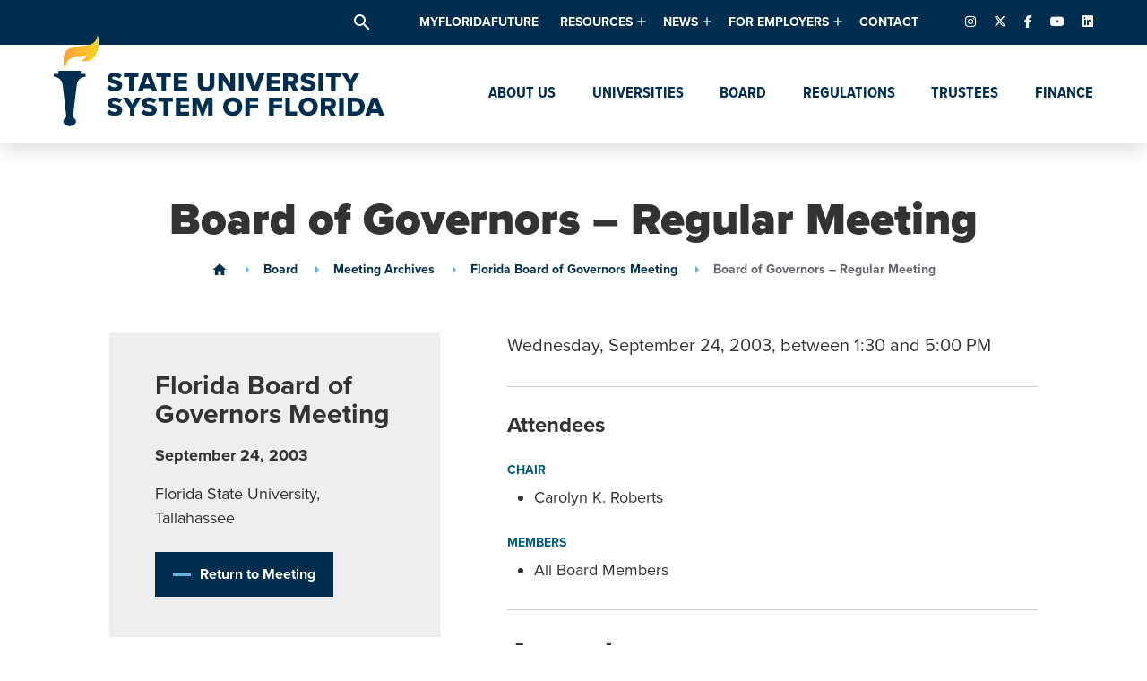

--- FILE ---
content_type: text/html; charset=UTF-8
request_url: https://www.flbog.edu/session/board-of-governors-regular-meeting-ql69wgnw/
body_size: 22136
content:
<!doctype html>
<html lang="en-US">

<head>
  <meta charset="UTF-8" />
  <meta name="viewport" content="width=device-width, initial-scale=1" />
  <link rel="profile" href="https://gmpg.org/xfn/11" />
  <meta name='robots' content='index, follow, max-image-preview:large, max-snippet:-1, max-video-preview:-1' />
	<style>img:is([sizes="auto" i], [sizes^="auto," i]) { contain-intrinsic-size: 3000px 1500px }</style>
	
<!-- Google Tag Manager for WordPress by gtm4wp.com -->
<script data-cfasync="false" data-pagespeed-no-defer>
	var gtm4wp_datalayer_name = "dataLayer";
	var dataLayer = dataLayer || [];

	const gtm4wp_scrollerscript_debugmode         = false;
	const gtm4wp_scrollerscript_callbacktime      = 100;
	const gtm4wp_scrollerscript_readerlocation    = 150;
	const gtm4wp_scrollerscript_contentelementid  = "content";
	const gtm4wp_scrollerscript_scannertime       = 60;
</script>
<!-- End Google Tag Manager for WordPress by gtm4wp.com -->
	<!-- This site is optimized with the Yoast SEO plugin v26.7 - https://yoast.com/wordpress/plugins/seo/ -->
	<title>Board of Governors - Regular Meeting - State University System of Florida</title>
	<link rel="canonical" href="https://www.flbog.edu/session/board-of-governors-regular-meeting-ql69wgnw/" />
	<meta property="og:locale" content="en_US" />
	<meta property="og:type" content="article" />
	<meta property="og:title" content="Board of Governors - Regular Meeting - State University System of Florida" />
	<meta property="og:url" content="https://www.flbog.edu/session/board-of-governors-regular-meeting-ql69wgnw/" />
	<meta property="og:site_name" content="State University System of Florida" />
	<meta property="article:modified_time" content="2019-07-28T21:19:03+00:00" />
	<meta property="og:image" content="https://www.flbog.edu/wp-content/uploads/favicon.png" />
	<meta property="og:image:width" content="512" />
	<meta property="og:image:height" content="512" />
	<meta property="og:image:type" content="image/png" />
	<meta name="twitter:card" content="summary_large_image" />
	<script type="application/ld+json" class="yoast-schema-graph">{"@context":"https://schema.org","@graph":[{"@type":"WebPage","@id":"https://www.flbog.edu/session/board-of-governors-regular-meeting-ql69wgnw/","url":"https://www.flbog.edu/session/board-of-governors-regular-meeting-ql69wgnw/","name":"Board of Governors - Regular Meeting - State University System of Florida","isPartOf":{"@id":"https://www.flbog.edu/#website"},"datePublished":"2019-07-28T20:53:43+00:00","dateModified":"2019-07-28T21:19:03+00:00","breadcrumb":{"@id":"https://www.flbog.edu/session/board-of-governors-regular-meeting-ql69wgnw/#breadcrumb"},"inLanguage":"en-US","potentialAction":[{"@type":"ReadAction","target":["https://www.flbog.edu/session/board-of-governors-regular-meeting-ql69wgnw/"]}]},{"@type":"BreadcrumbList","@id":"https://www.flbog.edu/session/board-of-governors-regular-meeting-ql69wgnw/#breadcrumb","itemListElement":[{"@type":"ListItem","position":1,"name":"Home","item":"https://www.flbog.edu/"},{"@type":"ListItem","position":2,"name":"Board of Governors &#8211; Regular Meeting"}]},{"@type":"WebSite","@id":"https://www.flbog.edu/#website","url":"https://www.flbog.edu/","name":"State University System of Florida","description":"Florida Board of Governors","publisher":{"@id":"https://www.flbog.edu/#organization"},"potentialAction":[{"@type":"SearchAction","target":{"@type":"EntryPoint","urlTemplate":"https://www.flbog.edu/?s={search_term_string}"},"query-input":{"@type":"PropertyValueSpecification","valueRequired":true,"valueName":"search_term_string"}}],"inLanguage":"en-US"},{"@type":"Organization","@id":"https://www.flbog.edu/#organization","name":"State University System of Florida","url":"https://www.flbog.edu/","logo":{"@type":"ImageObject","inLanguage":"en-US","@id":"https://www.flbog.edu/#/schema/logo/image/","url":"https://www.flbog.edu/wp-content/uploads/state-university-system-of-florida-full-logo.png","contentUrl":"https://www.flbog.edu/wp-content/uploads/state-university-system-of-florida-full-logo.png","width":2784,"height":808,"caption":"State University System of Florida"},"image":{"@id":"https://www.flbog.edu/#/schema/logo/image/"}}]}</script>
	<!-- / Yoast SEO plugin. -->


		<!-- This site uses the Google Analytics by MonsterInsights plugin v9.3.0 - Using Analytics tracking - https://www.monsterinsights.com/ -->
				<script src="https://www.flbog.edu/wp-content/plugins/google-analytics-premium/pro/assets/js/privacy-guard.min.js"  data-cfasync="false" data-wpfc-render="false" type="text/javascript"></script>
			<script src="//www.googletagmanager.com/gtag/js?id=G-J1LZW829ZD"  data-cfasync="false" data-wpfc-render="false" type="text/javascript" async></script>
			<script data-cfasync="false" data-wpfc-render="false" type="text/javascript">
				var mi_version = '9.3.0';
				var mi_track_user = true;
				var mi_no_track_reason = '';
								var MonsterInsightsDefaultLocations = {"page_location":"https:\/\/www.flbog.edu\/session\/board-of-governors-regular-meeting-ql69wgnw\/"};
				if ( typeof MonsterInsightsPrivacyGuardFilter === 'function' ) {
					var MonsterInsightsLocations = (typeof MonsterInsightsExcludeQuery === 'object') ? MonsterInsightsPrivacyGuardFilter( MonsterInsightsExcludeQuery ) : MonsterInsightsPrivacyGuardFilter( MonsterInsightsDefaultLocations );
				} else {
					var MonsterInsightsLocations = (typeof MonsterInsightsExcludeQuery === 'object') ? MonsterInsightsExcludeQuery : MonsterInsightsDefaultLocations;
				}

								var disableStrs = [
										'ga-disable-G-J1LZW829ZD',
									];

				/* Function to detect opted out users */
				function __gtagTrackerIsOptedOut() {
					for (var index = 0; index < disableStrs.length; index++) {
						if (document.cookie.indexOf(disableStrs[index] + '=true') > -1) {
							return true;
						}
					}

					return false;
				}

				/* Disable tracking if the opt-out cookie exists. */
				if (__gtagTrackerIsOptedOut()) {
					for (var index = 0; index < disableStrs.length; index++) {
						window[disableStrs[index]] = true;
					}
				}

				/* Opt-out function */
				function __gtagTrackerOptout() {
					for (var index = 0; index < disableStrs.length; index++) {
						document.cookie = disableStrs[index] + '=true; expires=Thu, 31 Dec 2099 23:59:59 UTC; path=/';
						window[disableStrs[index]] = true;
					}
				}

				if ('undefined' === typeof gaOptout) {
					function gaOptout() {
						__gtagTrackerOptout();
					}
				}
								window.dataLayer = window.dataLayer || [];

				window.MonsterInsightsDualTracker = {
					helpers: {},
					trackers: {},
				};
				if (mi_track_user) {
					function __gtagDataLayer() {
						dataLayer.push(arguments);
					}

					function __gtagTracker(type, name, parameters) {
						if (!parameters) {
							parameters = {};
						}

						if (parameters.send_to) {
							__gtagDataLayer.apply(null, arguments);
							return;
						}

						if (type === 'event') {
														parameters.send_to = monsterinsights_frontend.v4_id;
							var hookName = name;
							if (typeof parameters['event_category'] !== 'undefined') {
								hookName = parameters['event_category'] + ':' + name;
							}

							if (typeof MonsterInsightsDualTracker.trackers[hookName] !== 'undefined') {
								MonsterInsightsDualTracker.trackers[hookName](parameters);
							} else {
								__gtagDataLayer('event', name, parameters);
							}
							
						} else {
							__gtagDataLayer.apply(null, arguments);
						}
					}

					__gtagTracker('js', new Date());
					__gtagTracker('set', {
						'developer_id.dZGIzZG': true,
											});
					if ( MonsterInsightsLocations.page_location ) {
						__gtagTracker('set', MonsterInsightsLocations);
					}
										__gtagTracker('config', 'G-J1LZW829ZD', {"forceSSL":"true","link_attribution":"true","post_type":"sessions_cpt"} );
															window.gtag = __gtagTracker;										(function () {
						/* https://developers.google.com/analytics/devguides/collection/analyticsjs/ */
						/* ga and __gaTracker compatibility shim. */
						var noopfn = function () {
							return null;
						};
						var newtracker = function () {
							return new Tracker();
						};
						var Tracker = function () {
							return null;
						};
						var p = Tracker.prototype;
						p.get = noopfn;
						p.set = noopfn;
						p.send = function () {
							var args = Array.prototype.slice.call(arguments);
							args.unshift('send');
							__gaTracker.apply(null, args);
						};
						var __gaTracker = function () {
							var len = arguments.length;
							if (len === 0) {
								return;
							}
							var f = arguments[len - 1];
							if (typeof f !== 'object' || f === null || typeof f.hitCallback !== 'function') {
								if ('send' === arguments[0]) {
									var hitConverted, hitObject = false, action;
									if ('event' === arguments[1]) {
										if ('undefined' !== typeof arguments[3]) {
											hitObject = {
												'eventAction': arguments[3],
												'eventCategory': arguments[2],
												'eventLabel': arguments[4],
												'value': arguments[5] ? arguments[5] : 1,
											}
										}
									}
									if ('pageview' === arguments[1]) {
										if ('undefined' !== typeof arguments[2]) {
											hitObject = {
												'eventAction': 'page_view',
												'page_path': arguments[2],
											}
										}
									}
									if (typeof arguments[2] === 'object') {
										hitObject = arguments[2];
									}
									if (typeof arguments[5] === 'object') {
										Object.assign(hitObject, arguments[5]);
									}
									if ('undefined' !== typeof arguments[1].hitType) {
										hitObject = arguments[1];
										if ('pageview' === hitObject.hitType) {
											hitObject.eventAction = 'page_view';
										}
									}
									if (hitObject) {
										action = 'timing' === arguments[1].hitType ? 'timing_complete' : hitObject.eventAction;
										hitConverted = mapArgs(hitObject);
										__gtagTracker('event', action, hitConverted);
									}
								}
								return;
							}

							function mapArgs(args) {
								var arg, hit = {};
								var gaMap = {
									'eventCategory': 'event_category',
									'eventAction': 'event_action',
									'eventLabel': 'event_label',
									'eventValue': 'event_value',
									'nonInteraction': 'non_interaction',
									'timingCategory': 'event_category',
									'timingVar': 'name',
									'timingValue': 'value',
									'timingLabel': 'event_label',
									'page': 'page_path',
									'location': 'page_location',
									'title': 'page_title',
									'referrer' : 'page_referrer',
								};
								for (arg in args) {
																		if (!(!args.hasOwnProperty(arg) || !gaMap.hasOwnProperty(arg))) {
										hit[gaMap[arg]] = args[arg];
									} else {
										hit[arg] = args[arg];
									}
								}
								return hit;
							}

							try {
								f.hitCallback();
							} catch (ex) {
							}
						};
						__gaTracker.create = newtracker;
						__gaTracker.getByName = newtracker;
						__gaTracker.getAll = function () {
							return [];
						};
						__gaTracker.remove = noopfn;
						__gaTracker.loaded = true;
						window['__gaTracker'] = __gaTracker;
					})();
									} else {
										console.log("");
					(function () {
						function __gtagTracker() {
							return null;
						}

						window['__gtagTracker'] = __gtagTracker;
						window['gtag'] = __gtagTracker;
					})();
									}
			</script>
				<!-- / Google Analytics by MonsterInsights -->
		<link rel="stylesheet"href="https://www.flbog.edu/wp-includes/css/dist/block-library/style.min.css" media="all">
<style id='classic-theme-styles-inline-css' type='text/css'>
/*! This file is auto-generated */
.wp-block-button__link{color:#fff;background-color:#32373c;border-radius:9999px;box-shadow:none;text-decoration:none;padding:calc(.667em + 2px) calc(1.333em + 2px);font-size:1.125em}.wp-block-file__button{background:#32373c;color:#fff;text-decoration:none}
</style>
<style id='global-styles-inline-css' type='text/css'>
:root{--wp--preset--aspect-ratio--square: 1;--wp--preset--aspect-ratio--4-3: 4/3;--wp--preset--aspect-ratio--3-4: 3/4;--wp--preset--aspect-ratio--3-2: 3/2;--wp--preset--aspect-ratio--2-3: 2/3;--wp--preset--aspect-ratio--16-9: 16/9;--wp--preset--aspect-ratio--9-16: 9/16;--wp--preset--color--black: #000000;--wp--preset--color--cyan-bluish-gray: #abb8c3;--wp--preset--color--white: #ffffff;--wp--preset--color--pale-pink: #f78da7;--wp--preset--color--vivid-red: #cf2e2e;--wp--preset--color--luminous-vivid-orange: #ff6900;--wp--preset--color--luminous-vivid-amber: #fcb900;--wp--preset--color--light-green-cyan: #7bdcb5;--wp--preset--color--vivid-green-cyan: #00d084;--wp--preset--color--pale-cyan-blue: #8ed1fc;--wp--preset--color--vivid-cyan-blue: #0693e3;--wp--preset--color--vivid-purple: #9b51e0;--wp--preset--gradient--vivid-cyan-blue-to-vivid-purple: linear-gradient(135deg,rgba(6,147,227,1) 0%,rgb(155,81,224) 100%);--wp--preset--gradient--light-green-cyan-to-vivid-green-cyan: linear-gradient(135deg,rgb(122,220,180) 0%,rgb(0,208,130) 100%);--wp--preset--gradient--luminous-vivid-amber-to-luminous-vivid-orange: linear-gradient(135deg,rgba(252,185,0,1) 0%,rgba(255,105,0,1) 100%);--wp--preset--gradient--luminous-vivid-orange-to-vivid-red: linear-gradient(135deg,rgba(255,105,0,1) 0%,rgb(207,46,46) 100%);--wp--preset--gradient--very-light-gray-to-cyan-bluish-gray: linear-gradient(135deg,rgb(238,238,238) 0%,rgb(169,184,195) 100%);--wp--preset--gradient--cool-to-warm-spectrum: linear-gradient(135deg,rgb(74,234,220) 0%,rgb(151,120,209) 20%,rgb(207,42,186) 40%,rgb(238,44,130) 60%,rgb(251,105,98) 80%,rgb(254,248,76) 100%);--wp--preset--gradient--blush-light-purple: linear-gradient(135deg,rgb(255,206,236) 0%,rgb(152,150,240) 100%);--wp--preset--gradient--blush-bordeaux: linear-gradient(135deg,rgb(254,205,165) 0%,rgb(254,45,45) 50%,rgb(107,0,62) 100%);--wp--preset--gradient--luminous-dusk: linear-gradient(135deg,rgb(255,203,112) 0%,rgb(199,81,192) 50%,rgb(65,88,208) 100%);--wp--preset--gradient--pale-ocean: linear-gradient(135deg,rgb(255,245,203) 0%,rgb(182,227,212) 50%,rgb(51,167,181) 100%);--wp--preset--gradient--electric-grass: linear-gradient(135deg,rgb(202,248,128) 0%,rgb(113,206,126) 100%);--wp--preset--gradient--midnight: linear-gradient(135deg,rgb(2,3,129) 0%,rgb(40,116,252) 100%);--wp--preset--font-size--small: 13px;--wp--preset--font-size--medium: 20px;--wp--preset--font-size--large: 36px;--wp--preset--font-size--x-large: 42px;--wp--preset--spacing--20: 0.44rem;--wp--preset--spacing--30: 0.67rem;--wp--preset--spacing--40: 1rem;--wp--preset--spacing--50: 1.5rem;--wp--preset--spacing--60: 2.25rem;--wp--preset--spacing--70: 3.38rem;--wp--preset--spacing--80: 5.06rem;--wp--preset--shadow--natural: 6px 6px 9px rgba(0, 0, 0, 0.2);--wp--preset--shadow--deep: 12px 12px 50px rgba(0, 0, 0, 0.4);--wp--preset--shadow--sharp: 6px 6px 0px rgba(0, 0, 0, 0.2);--wp--preset--shadow--outlined: 6px 6px 0px -3px rgba(255, 255, 255, 1), 6px 6px rgba(0, 0, 0, 1);--wp--preset--shadow--crisp: 6px 6px 0px rgba(0, 0, 0, 1);}:where(.is-layout-flex){gap: 0.5em;}:where(.is-layout-grid){gap: 0.5em;}body .is-layout-flex{display: flex;}.is-layout-flex{flex-wrap: wrap;align-items: center;}.is-layout-flex > :is(*, div){margin: 0;}body .is-layout-grid{display: grid;}.is-layout-grid > :is(*, div){margin: 0;}:where(.wp-block-columns.is-layout-flex){gap: 2em;}:where(.wp-block-columns.is-layout-grid){gap: 2em;}:where(.wp-block-post-template.is-layout-flex){gap: 1.25em;}:where(.wp-block-post-template.is-layout-grid){gap: 1.25em;}.has-black-color{color: var(--wp--preset--color--black) !important;}.has-cyan-bluish-gray-color{color: var(--wp--preset--color--cyan-bluish-gray) !important;}.has-white-color{color: var(--wp--preset--color--white) !important;}.has-pale-pink-color{color: var(--wp--preset--color--pale-pink) !important;}.has-vivid-red-color{color: var(--wp--preset--color--vivid-red) !important;}.has-luminous-vivid-orange-color{color: var(--wp--preset--color--luminous-vivid-orange) !important;}.has-luminous-vivid-amber-color{color: var(--wp--preset--color--luminous-vivid-amber) !important;}.has-light-green-cyan-color{color: var(--wp--preset--color--light-green-cyan) !important;}.has-vivid-green-cyan-color{color: var(--wp--preset--color--vivid-green-cyan) !important;}.has-pale-cyan-blue-color{color: var(--wp--preset--color--pale-cyan-blue) !important;}.has-vivid-cyan-blue-color{color: var(--wp--preset--color--vivid-cyan-blue) !important;}.has-vivid-purple-color{color: var(--wp--preset--color--vivid-purple) !important;}.has-black-background-color{background-color: var(--wp--preset--color--black) !important;}.has-cyan-bluish-gray-background-color{background-color: var(--wp--preset--color--cyan-bluish-gray) !important;}.has-white-background-color{background-color: var(--wp--preset--color--white) !important;}.has-pale-pink-background-color{background-color: var(--wp--preset--color--pale-pink) !important;}.has-vivid-red-background-color{background-color: var(--wp--preset--color--vivid-red) !important;}.has-luminous-vivid-orange-background-color{background-color: var(--wp--preset--color--luminous-vivid-orange) !important;}.has-luminous-vivid-amber-background-color{background-color: var(--wp--preset--color--luminous-vivid-amber) !important;}.has-light-green-cyan-background-color{background-color: var(--wp--preset--color--light-green-cyan) !important;}.has-vivid-green-cyan-background-color{background-color: var(--wp--preset--color--vivid-green-cyan) !important;}.has-pale-cyan-blue-background-color{background-color: var(--wp--preset--color--pale-cyan-blue) !important;}.has-vivid-cyan-blue-background-color{background-color: var(--wp--preset--color--vivid-cyan-blue) !important;}.has-vivid-purple-background-color{background-color: var(--wp--preset--color--vivid-purple) !important;}.has-black-border-color{border-color: var(--wp--preset--color--black) !important;}.has-cyan-bluish-gray-border-color{border-color: var(--wp--preset--color--cyan-bluish-gray) !important;}.has-white-border-color{border-color: var(--wp--preset--color--white) !important;}.has-pale-pink-border-color{border-color: var(--wp--preset--color--pale-pink) !important;}.has-vivid-red-border-color{border-color: var(--wp--preset--color--vivid-red) !important;}.has-luminous-vivid-orange-border-color{border-color: var(--wp--preset--color--luminous-vivid-orange) !important;}.has-luminous-vivid-amber-border-color{border-color: var(--wp--preset--color--luminous-vivid-amber) !important;}.has-light-green-cyan-border-color{border-color: var(--wp--preset--color--light-green-cyan) !important;}.has-vivid-green-cyan-border-color{border-color: var(--wp--preset--color--vivid-green-cyan) !important;}.has-pale-cyan-blue-border-color{border-color: var(--wp--preset--color--pale-cyan-blue) !important;}.has-vivid-cyan-blue-border-color{border-color: var(--wp--preset--color--vivid-cyan-blue) !important;}.has-vivid-purple-border-color{border-color: var(--wp--preset--color--vivid-purple) !important;}.has-vivid-cyan-blue-to-vivid-purple-gradient-background{background: var(--wp--preset--gradient--vivid-cyan-blue-to-vivid-purple) !important;}.has-light-green-cyan-to-vivid-green-cyan-gradient-background{background: var(--wp--preset--gradient--light-green-cyan-to-vivid-green-cyan) !important;}.has-luminous-vivid-amber-to-luminous-vivid-orange-gradient-background{background: var(--wp--preset--gradient--luminous-vivid-amber-to-luminous-vivid-orange) !important;}.has-luminous-vivid-orange-to-vivid-red-gradient-background{background: var(--wp--preset--gradient--luminous-vivid-orange-to-vivid-red) !important;}.has-very-light-gray-to-cyan-bluish-gray-gradient-background{background: var(--wp--preset--gradient--very-light-gray-to-cyan-bluish-gray) !important;}.has-cool-to-warm-spectrum-gradient-background{background: var(--wp--preset--gradient--cool-to-warm-spectrum) !important;}.has-blush-light-purple-gradient-background{background: var(--wp--preset--gradient--blush-light-purple) !important;}.has-blush-bordeaux-gradient-background{background: var(--wp--preset--gradient--blush-bordeaux) !important;}.has-luminous-dusk-gradient-background{background: var(--wp--preset--gradient--luminous-dusk) !important;}.has-pale-ocean-gradient-background{background: var(--wp--preset--gradient--pale-ocean) !important;}.has-electric-grass-gradient-background{background: var(--wp--preset--gradient--electric-grass) !important;}.has-midnight-gradient-background{background: var(--wp--preset--gradient--midnight) !important;}.has-small-font-size{font-size: var(--wp--preset--font-size--small) !important;}.has-medium-font-size{font-size: var(--wp--preset--font-size--medium) !important;}.has-large-font-size{font-size: var(--wp--preset--font-size--large) !important;}.has-x-large-font-size{font-size: var(--wp--preset--font-size--x-large) !important;}
:where(.wp-block-post-template.is-layout-flex){gap: 1.25em;}:where(.wp-block-post-template.is-layout-grid){gap: 1.25em;}
:where(.wp-block-columns.is-layout-flex){gap: 2em;}:where(.wp-block-columns.is-layout-grid){gap: 2em;}
:root :where(.wp-block-pullquote){font-size: 1.5em;line-height: 1.6;}
</style>
<link rel="stylesheet"href="https://fonts.googleapis.com/icon?family=Material+Icons" media="all">
<link rel="stylesheet"href="https://cdnjs.cloudflare.com/ajax/libs/font-awesome/6.7.2/css/fontawesome.min.css" media="all">
<link rel="stylesheet"href="https://cdnjs.cloudflare.com/ajax/libs/font-awesome/6.7.2/css/brands.min.css" media="all">
<link rel="stylesheet"href="https://cdnjs.cloudflare.com/ajax/libs/font-awesome/6.7.2/css/solid.min.css" media="all">
<link rel="stylesheet"href="https://use.typekit.net/abj7rhw.css" media="all">
<link rel="stylesheet"href="https://www.flbog.edu/wp-content/themes/flbog/style.css?build=14d8a4aac8a495151e1f16bf9378c06c" media="screen">
<script type="text/javascript" src="https://www.flbog.edu/wp-content/plugins/google-analytics-premium/assets/js/frontend-gtag.js" id="monsterinsights-frontend-script-js" async="async" data-wp-strategy="async"></script>
<script data-cfasync="false" data-wpfc-render="false" type="text/javascript" id='monsterinsights-frontend-script-js-extra'>/* <![CDATA[ */
var monsterinsights_frontend = {"js_events_tracking":"true","download_extensions":"doc,pdf,ppt,zip,xls,docx,pptx,xlsx","inbound_paths":"[{\"path\":\"\\\/go\\\/\",\"label\":\"affiliate\"},{\"path\":\"\\\/recommend\\\/\",\"label\":\"affiliate\"}]","home_url":"https:\/\/www.flbog.edu","hash_tracking":"false","v4_id":"G-J1LZW829ZD"};/* ]]> */
</script>
<script type="text/javascript" src="https://www.flbog.edu/wp-content/plugins/duracelltomi-google-tag-manager/dist/js/analytics-talk-content-tracking.js" id="gtm4wp-scroll-tracking-js"></script>
<link rel="https://api.w.org/" href="https://www.flbog.edu/wp-json/" /><link rel="alternate" title="JSON" type="application/json" href="https://www.flbog.edu/wp-json/wp/v2/sessions_cpt/9642" /><link rel="alternate" title="oEmbed (JSON)" type="application/json+oembed" href="https://www.flbog.edu/wp-json/oembed/1.0/embed?url=https%3A%2F%2Fwww.flbog.edu%2Fsession%2Fboard-of-governors-regular-meeting-ql69wgnw%2F" />
<link rel="alternate" title="oEmbed (XML)" type="text/xml+oembed" href="https://www.flbog.edu/wp-json/oembed/1.0/embed?url=https%3A%2F%2Fwww.flbog.edu%2Fsession%2Fboard-of-governors-regular-meeting-ql69wgnw%2F&#038;format=xml" />
<!-- Stream WordPress user activity plugin v4.1.1 -->

<!-- Google Tag Manager for WordPress by gtm4wp.com -->
<!-- GTM Container placement set to footer -->
<script data-cfasync="false" data-pagespeed-no-defer>
	var dataLayer_content = {"pagePostType":"sessions_cpt","pagePostType2":"single-sessions_cpt","pagePostAuthor":"Sara Fay","browserName":"","browserVersion":"","browserEngineName":"","browserEngineVersion":"","osName":"","osVersion":"","deviceType":"bot","deviceManufacturer":"","deviceModel":"","geoCloudflareCountryCode":"US"};
	dataLayer.push( dataLayer_content );
</script>
<script data-cfasync="false" data-pagespeed-no-defer>
(function(w,d,s,l,i){w[l]=w[l]||[];w[l].push({'gtm.start':
new Date().getTime(),event:'gtm.js'});var f=d.getElementsByTagName(s)[0],
j=d.createElement(s),dl=l!='dataLayer'?'&l='+l:'';j.async=true;j.src=
'//www.googletagmanager.com/gtm.js?id='+i+dl;f.parentNode.insertBefore(j,f);
})(window,document,'script','dataLayer','GTM-P28VLGB');
</script>
<!-- End Google Tag Manager for WordPress by gtm4wp.com -->

		<!-- MonsterInsights Media Tracking -->
		<script data-cfasync="false" data-wpfc-render="false" type="text/javascript">
			var monsterinsights_tracked_video_marks = {};
			var monsterinsights_youtube_percentage_tracking_timeouts = {};

			/* Works for YouTube and Vimeo */
			function monsterinsights_media_get_id_for_iframe( source, service ) {
				var iframeUrlParts = source.split('?');
				var stripedUrl = iframeUrlParts[0].split('/');
				var videoId = stripedUrl[ stripedUrl.length - 1 ];

				return service + '-player-' + videoId;
			}

			function monsterinsights_media_record_video_event( provider, event, label, parameters = {} ) {
				__gtagTracker('event', event, {
					event_category: 'video-' + provider,
					event_label: label,
					non_interaction: event === 'impression',
					...parameters
				});
			}

			function monsterinsights_media_maybe_record_video_progress( provider, label, videoId, videoParameters ) {
				var progressTrackingAllowedMarks = [10,25,50,75];

				if ( typeof monsterinsights_tracked_video_marks[ videoId ] == 'undefined' ) {
					monsterinsights_tracked_video_marks[ videoId ] = [];
				}

				var { video_percent } = videoParameters;

				if ( progressTrackingAllowedMarks.includes( video_percent ) && !monsterinsights_tracked_video_marks[ videoId ].includes( video_percent ) ) {
					monsterinsights_media_record_video_event( provider, 'video_progress', label, videoParameters );

					/* Prevent multiple records for the same percentage */
					monsterinsights_tracked_video_marks[ videoId ].push( video_percent );
				}
			}

			/* --- Vimeo --- */
            var monsterinsights_media_vimeo_plays = {};

            function monsterinsights_setup_vimeo_events_for_iframe(iframe, title, player) {
                var playerId = iframe.getAttribute('id');
                var videoLabel = title || iframe.title || iframe.getAttribute('src');

                if ( !playerId ) {
                    playerId = monsterinsights_media_get_id_for_iframe( iframe.getAttribute('src'), 'vimeo' );
                    iframe.setAttribute( 'id', playerId );
                }

                monsterinsights_media_vimeo_plays[playerId] = 0;

                var videoParameters = {
                    video_provider: 'vimeo',
                    video_title: title,
                    video_url: iframe.getAttribute('src')
                };

                /**
                 * Record Impression
                 **/
                monsterinsights_media_record_video_event( 'vimeo', 'impression', videoLabel, videoParameters );

                /**
                 * Record video start
                 **/
                player.on('play', function(data) {
                    let playerId = this.element.id;
                    if ( monsterinsights_media_vimeo_plays[playerId] === 0 ) {
                        monsterinsights_media_vimeo_plays[playerId]++;

                        videoParameters.video_duration = data.duration;
                        videoParameters.video_current_time = data.seconds;
                        videoParameters.video_percent = 0;

                        monsterinsights_media_record_video_event( 'vimeo', 'video_start', videoLabel, videoParameters );
                    }
                });

                /**
                 * Record video progress
                 **/
                player.on('timeupdate', function(data) {
                    var progress = Math.floor(data.percent * 100);

                    videoParameters.video_duration = data.duration;
                    videoParameters.video_current_time = data.seconds;
                    videoParameters.video_percent = progress;

                    monsterinsights_media_maybe_record_video_progress( 'vimeo', videoLabel, playerId, videoParameters );
                });

                /**
                 * Record video complete
                 **/
                player.on('ended', function(data) {
                    videoParameters.video_duration = data.duration;
                    videoParameters.video_current_time = data.seconds;
                    videoParameters.video_percent = 100;

                    monsterinsights_media_record_video_event( 'vimeo', 'video_complete', videoLabel, videoParameters );
                });
            }

			function monsterinsights_on_vimeo_load() {

				var vimeoIframes = document.querySelectorAll("iframe[src*='vimeo']");

				vimeoIframes.forEach(function( iframe ) {
                    //  Set up the player
					var player = new Vimeo.Player(iframe);

                    //  The getVideoTitle function returns a promise
                    player.getVideoTitle().then(function(title) {
                        /*
                         * Binding the events inside this callback guarantees that we
                         * always have the correct title for the video
                         */
                        monsterinsights_setup_vimeo_events_for_iframe(iframe, title, player)
                    });
				});
			}

			function monsterinsights_media_init_vimeo_events() {
				var vimeoIframes = document.querySelectorAll("iframe[src*='vimeo']");

				if ( vimeoIframes.length ) {

					/* Maybe load Vimeo API */
					if ( window.Vimeo === undefined ) {
						var tag = document.createElement("script");
						tag.src = "https://player.vimeo.com/api/player.js";
						tag.setAttribute("onload", "monsterinsights_on_vimeo_load()");
						document.body.append(tag);
					} else {
						/* Vimeo API already loaded, invoke callback */
						monsterinsights_on_vimeo_load();
					}
				}
			}

			/* --- End Vimeo --- */

			/* --- YouTube --- */
			function monsterinsights_media_on_youtube_load() {
				var monsterinsights_media_youtube_plays = {};

				function __onPlayerReady(event) {
					monsterinsights_media_youtube_plays[event.target.h.id] = 0;

					var videoParameters = {
						video_provider: 'youtube',
						video_title: event.target.videoTitle,
						video_url: event.target.playerInfo.videoUrl
					};
					monsterinsights_media_record_video_event( 'youtube', 'impression', videoParameters.video_title, videoParameters );
				}

				/**
				 * Record progress callback
				 **/
				function __track_youtube_video_progress( player, videoLabel, videoParameters ) {
					var { playerInfo } = player;
					var playerId = player.h.id;

					var duration = playerInfo.duration; /* player.getDuration(); */
					var currentTime = playerInfo.currentTime; /* player.getCurrentTime(); */

					var percentage = (currentTime / duration) * 100;
					var progress = Math.floor(percentage);

					videoParameters.video_duration = duration;
					videoParameters.video_current_time = currentTime;
					videoParameters.video_percent = progress;

					monsterinsights_media_maybe_record_video_progress( 'youtube', videoLabel, playerId, videoParameters );
				}

				function __youtube_on_state_change( event ) {
					var state = event.data;
					var player = event.target;
					var { playerInfo } = player;
					var playerId = player.h.id;

					var videoParameters = {
						video_provider: 'youtube',
						video_title: player.videoTitle,
						video_url: playerInfo.videoUrl
					};

					/**
					 * YouTube's API doesn't offer a progress or timeupdate event.
					 * We have to track progress manually by asking the player for the current time, every X milliseconds, using an
    interval
					 **/

					if ( state === YT.PlayerState.PLAYING) {
						if ( monsterinsights_media_youtube_plays[playerId] === 0 ) {
							monsterinsights_media_youtube_plays[playerId]++;
							/**
							 * Record video start
							 **/
							videoParameters.video_duration = playerInfo.duration;
							videoParameters.video_current_time = playerInfo.currentTime;
							videoParameters.video_percent = 0;

							monsterinsights_media_record_video_event( 'youtube', 'video_start', videoParameters.video_title, videoParameters );
						}

						monsterinsights_youtube_percentage_tracking_timeouts[ playerId ] = setInterval(
							__track_youtube_video_progress,
							500,
							player,
							videoParameters.video_title,
							videoParameters
						);
					} else if ( state === YT.PlayerState.PAUSED ) {
						/* When the video is paused clear the interval */
						clearInterval( monsterinsights_youtube_percentage_tracking_timeouts[ playerId ] );
					} else if ( state === YT.PlayerState.ENDED ) {

						/**
						 * Record video complete
						 **/
						videoParameters.video_duration = playerInfo.duration;
						videoParameters.video_current_time = playerInfo.currentTime;
						videoParameters.video_percent = 100;

						monsterinsights_media_record_video_event( 'youtube', 'video_complete', videoParameters.video_title, videoParameters );
						clearInterval( monsterinsights_youtube_percentage_tracking_timeouts[ playerId ] );
					}
				}

				var youtubeIframes = document.querySelectorAll("iframe[src*='youtube'],iframe[src*='youtu.be']");

				youtubeIframes.forEach(function( iframe ) {
					var playerId = iframe.getAttribute('id');

					if ( !playerId ) {
						playerId = monsterinsights_media_get_id_for_iframe( iframe.getAttribute('src'), 'youtube' );
						iframe.setAttribute( 'id', playerId );
					}

					new YT.Player(playerId, {
						events: {
							onReady: __onPlayerReady,
							onStateChange: __youtube_on_state_change
						}
					});
				});
			}

			function monsterinsights_media_load_youtube_api() {
				if ( window.YT ) {
					return;
				}

				var youtubeIframes = document.querySelectorAll("iframe[src*='youtube'],iframe[src*='youtu.be']");
				if ( 0 === youtubeIframes.length ) {
					return;
				}

				var tag = document.createElement("script");
				tag.src = "https://www.youtube.com/iframe_api";
				var firstScriptTag = document.getElementsByTagName('script')[0];
				firstScriptTag.parentNode.insertBefore(tag, firstScriptTag);
			}

			function monsterinsights_media_init_youtube_events() {
				/* YouTube always looks for a function called onYouTubeIframeAPIReady */
				window.onYouTubeIframeAPIReady = monsterinsights_media_on_youtube_load;
			}
			/* --- End YouTube --- */

			/* --- HTML Videos --- */
			function monsterinsights_media_init_html_video_events() {
				var monsterinsights_media_html_plays = {};
				var videos = document.querySelectorAll('video');
				var videosCount = 0;

				videos.forEach(function( video ) {

					var videoLabel = video.title;

					if ( !videoLabel ) {
						var videoCaptionEl = video.nextElementSibling;

						if ( videoCaptionEl && videoCaptionEl.nodeName.toLowerCase() === 'figcaption' ) {
							videoLabel = videoCaptionEl.textContent;
						} else {
							videoLabel = video.getAttribute('src');
						}
					}

					var videoTitle = videoLabel;

					var playerId = video.getAttribute('id');

					if ( !playerId ) {
						playerId = 'html-player-' + videosCount;
						video.setAttribute('id', playerId);
					}

					monsterinsights_media_html_plays[playerId] = 0

					var videoSrc = video.getAttribute('src')

					if ( ! videoSrc && video.currentSrc ) {
						videoSrc = video.currentSrc;
					}

					var videoParameters = {
						video_provider: 'html',
						video_title: videoTitle ? videoTitle : videoSrc,
						video_url: videoSrc,
					};

					/**
					 * Record Impression
					 **/
					monsterinsights_media_record_video_event( 'html', 'impression', videoLabel, videoParameters );

					/**
					 * Record video start
					 **/
					video.addEventListener('play', function(event) {
						let playerId = event.target.id;
						if ( monsterinsights_media_html_plays[playerId] === 0 ) {
							monsterinsights_media_html_plays[playerId]++;

							videoParameters.video_duration = video.duration;
							videoParameters.video_current_time = video.currentTime;
							videoParameters.video_percent = 0;

							monsterinsights_media_record_video_event( 'html', 'video_start', videoLabel, videoParameters );
						}
					}, false );

					/**
					 * Record video progress
					 **/
					video.addEventListener('timeupdate', function() {
						var percentage = (video.currentTime / video.duration) * 100;
						var progress = Math.floor(percentage);

						videoParameters.video_duration = video.duration;
						videoParameters.video_current_time = video.currentTime;
						videoParameters.video_percent = progress;

						monsterinsights_media_maybe_record_video_progress( 'html', videoLabel, playerId, videoParameters );
					}, false );

					/**
					 * Record video complete
					 **/
					video.addEventListener('ended', function() {
						var percentage = (video.currentTime / video.duration) * 100;
						var progress = Math.floor(percentage);

						videoParameters.video_duration = video.duration;
						videoParameters.video_current_time = video.currentTime;
						videoParameters.video_percent = progress;

						monsterinsights_media_record_video_event( 'html', 'video_complete', videoLabel, videoParameters );
					}, false );

					videosCount++;
				});
			}
			/* --- End HTML Videos --- */

			function monsterinsights_media_init_video_events() {
				/**
				 * HTML Video - Attach events & record impressions
				 */
				monsterinsights_media_init_html_video_events();

				/**
				 * Vimeo - Attach events & record impressions
				 */
				monsterinsights_media_init_vimeo_events();

				monsterinsights_media_load_youtube_api();
			}

			/* Attach events */
			function monsterinsights_media_load() {

				if ( typeof(__gtagTracker) === 'undefined' ) {
					setTimeout(monsterinsights_media_load, 200);
					return;
				}

				if ( document.readyState === "complete" ) { // Need this for cookie plugin.
					monsterinsights_media_init_video_events();
				} else if ( window.addEventListener ) {
					window.addEventListener( "load", monsterinsights_media_init_video_events, false );
				} else if ( window.attachEvent ) {
					window.attachEvent( "onload", monsterinsights_media_init_video_events);
				}

				/**
				 * YouTube - Attach events & record impressions.
				 * We don't need to attach this into page load event
				 * because we already use YT function "onYouTubeIframeAPIReady"
				 * and this will help on using onReady event with the player instantiation.
				 */
				monsterinsights_media_init_youtube_events();
			}

			monsterinsights_media_load();
		</script>
		<!-- End MonsterInsights Media Tracking -->

		
<link rel="icon" href="https://www.flbog.edu/wp-content/uploads/cropped-favicon-32x32.png" sizes="32x32" />
<link rel="icon" href="https://www.flbog.edu/wp-content/uploads/cropped-favicon-192x192.png" sizes="192x192" />
<link rel="apple-touch-icon" href="https://www.flbog.edu/wp-content/uploads/cropped-favicon-180x180.png" />
<meta name="msapplication-TileImage" content="https://www.flbog.edu/wp-content/uploads/cropped-favicon-270x270.png" />
  <script type="module" src="https://public.tableau.com/javascripts/api/tableau.embedding.3.latest.min.js"></script>
</head>

<body>
  <a href="#main" class="sr-only">Skip to Content</a>

  
  <header id="header">

    <div class="search-bar">
	<div class="container-fluid container-max">

	  <i class="material-icons search-close">close</i>

		<div class="row justify-content-center">
			<div class="col-12 col-md-10 col-lg-8">

				<form method="get" action="https://www.flbog.edu">
					<label for="s" class="d-none">Search State University System of Florida</label>					<input type="text" id="s" name="s" placeholder="Search the site&hellip;" value="" autocomplete="off">
					<button type="submit" class="link-block link-liner"><span>Search</span></button>
				</form>

			</div>
		</div>

	</div>
</div>

    
    <div class="top-bar d-none d-md-block">
      <div class="container-max d-flex justify-content-end">
        <i class="material-icons search-btn">search</i>
        <ul id="menu-top-navigation" class="list-unstyled"><li><a href="https://www.flbog.edu/myfloridafuture/"><span tabindex="-1">MyFloridaFuture</span></a></li>
<li class="parent"><a href="https://www.flbog.edu/resources/"><span tabindex="-1">Resources</span></a>
<ul class="sub-menu">
	<li class="sub-parent"><a href="https://www.flbog.edu/resources/online-education/"><span tabindex="-1">Online Education</span></a>
<ul class="children">
<li><a href="https://www.flbog.edu/resources/online-education/distance-learning/"><span tabindex="-1">Distance Learning</span></a></li>
<li><a href="https://www.flbog.edu/resources/online-education/2025-strategic-plan-for-online-education/"><span tabindex="-1">2025 Strategic Plan for Online Education</span></a></li>
<li><a href="https://www.flbog.edu/resources/online-education/annual-reports/"><span tabindex="-1">Online Education Annual Reports</span></a></li>
<li><a href="https://www.flbog.edu/resources/online-education/online-faculty-award/"><span tabindex="-1">President’s Award Program for Exemplary Online Teaching</span></a></li>

</ul></li>
	<li class="sub-parent"><a href="https://www.flbog.edu/resources/data-analytics/"><span tabindex="-1">Data &#038; Analytics</span></a>
<ul class="children">
<li><a href="https://www.flbog.edu/resources/data-analytics/dashboards/"><span tabindex="-1">Data Dashboards</span></a></li>
<li><a href="https://www.flbog.edu/resources/data-analytics/due-dates-master-calendar/" target="_blank"><span tabindex="-1">Due Dates Master Calendar</span></a></li>
<li><a href="https://www.flbog.edu/resources/data-analytics/data-request-tracking-system/" target="_blank"><span tabindex="-1">Data Request Tracking System</span></a></li>

</ul></li>
	<li class="sub-parent"><a href="https://www.flbog.edu/resources/academic/"><span tabindex="-1">Academic Programs</span></a>
<ul class="children">
<li><a href="https://www.flbog.edu/resources/academic/program-coordination-approval/"><span tabindex="-1">Academic Degree Program Actions</span></a></li>
<li><a href="https://www.flbog.edu/resources/academic/program-review-accreditation/"><span tabindex="-1">Accreditation</span></a></li>
<li><a href="https://www.flbog.edu/resources/academic/programs-of-strategic-emphasis/"><span tabindex="-1">Programs of Strategic Emphasis</span></a></li>
<li><a href="https://www.flbog.edu/resources/academic/sus-academic-degree-program-inventory/" target="_blank"><span tabindex="-1">Academic Degree Program Inventory</span></a></li>

</ul></li>
	<li class="sub-parent"><a href="https://www.flbog.edu/resources/research-development/"><span tabindex="-1">Research &#038; Development</span></a>
<ul class="children">
<li><a href="https://www.flbog.edu/resources/research-development/irb-reciprocity/"><span tabindex="-1">IRB Reciprocity</span></a></li>

</ul></li>
	<li><a href="https://www.flbog.edu/textbook-affordability/"><span tabindex="-1">Textbook Affordability</span></a></li>
	<li><a href="https://www.flbog.edu/intellectual-freedom-survey/"><span tabindex="-1">Intellectual Freedom Survey</span></a></li>
	<li><a href="https://www.flbog.edu/resources/admissions-tour/"><span tabindex="-1">High School Counselors</span></a></li>
	<li><a href="https://www.flbog.edu/resources/institutes-centers/"><span tabindex="-1">Institutes &#038; Centers</span></a></li>
</ul>
</li>
<li class="parent"><a href="https://www.flbog.edu/news/"><span tabindex="-1">News</span></a>
<ul class="sub-menu">
	<li><a href="https://www.flbog.edu/news/news-updates/"><span tabindex="-1">News &#038; Updates</span></a></li>
	<li><a href="https://www.flbog.edu/news/events/"><span tabindex="-1">Events</span></a></li>
	<li><a href="https://www.flbog.edu/news/media-kit/"><span tabindex="-1">Media Kit</span></a></li>
	<li><a href="https://www.flbog.edu/state-university-system-of-florida-alert/"><span tabindex="-1">System Alerts</span></a></li>
</ul>
</li>
<li class="parent"><a href="https://www.flbog.edu/for-businesses/"><span tabindex="-1">For Employers</span></a>
<ul class="sub-menu">
	<li><a href="https://www.flbog.edu/for-businesses/scoreboard/"><span tabindex="-1">The Florida ScoreBoard</span></a></li>
	<li><a href="https://www.flbog.edu/for-businesses/businesses/"><span tabindex="-1">Talent &#038; Resources</span></a></li>
</ul>
</li>
<li><a href="https://www.flbog.edu/contact/"><span tabindex="-1">Contact</span></a></li>
</ul>        <ul id="menu-social" class="list-unstyled"><li><a href="https://www.instagram.com/sus_florida/"><span>Instagram</span><i class="fab fa-instagram"></i></a></li>
<li><a target="_blank" href="https://x.com/SUS_Florida"><span>X &#8211; Formerly Twitter</span><i class="fa-brands fa-x-twitter"></i></a></li>
<li><a target="_blank" href="https://www.facebook.com/SUSFlorida"><span>Facebook</span><i class="fab fa-facebook-f"></i></a></li>
<li><a target="_blank" href="https://www.youtube.com/FLBoardofGovernors"><span>YouTube</span><i class="fab fa-youtube"></i></a></li>
<li><a href="https://www.linkedin.com/company/state-university-system-of-florida---board-of-governors"><span>LinkedIn</span><i class="fab fa-linkedin"></i></a></li>
</ul>      </div>
    </div>

    <div class="main-bar">
      <div class="container-max d-flex align-items-center justify-content-between">

        <a href="https://www.flbog.edu/" class="custom-logo-link" rel="home"><img src="https://www.flbog.edu/wp-content/uploads/flbog_logo.svg" class="custom-logo" alt="State University System of Florida Logo" decoding="async" /></a>
        <div class="d-flex align-items-center">
          <i class="material-icons search-btn search-btn-mobile d-md-none"><span>search</span></i>

          <label class="hamburger-btn d-xl-none" id="hamburger-btn">
            <div>
              <span></span>
              <span></span>
              <span></span>
            </div>
            <p class="d-none d-md-block">Menu</p>
          </label>
        </div>

        <div class="main-nav-wrapper d-none d-xl-block">
          <ul id="menu-main-navigation" class="list-unstyled"><li class="d-xl-none"><a href="https://www.flbog.edu/"><span tabindex="-1">Home</span></a><ul class="sub-wrapper" data-offset="0"><li class="sub-menu-container"><ul class="sub-menu sub-menu-title"><li>Home</li></ul><ul class="sub-menu sub-menu-items"></ul></li></ul></li>
<li class="parent"><a href="https://www.flbog.edu/about-us-2/"><span tabindex="-1">About Us</span></a><ul class="sub-wrapper" data-offset="0"><li class="sub-menu-container"><ul class="sub-menu sub-menu-title"><li>About Us</li></ul>
<ul class="sub-menu">
	<li><a href="https://www.flbog.edu/about-us-2/"><span tabindex="-1">About Us</span></a></li>
	<li class="sub-parent"><a href="https://www.flbog.edu/about-us-2/office-of-the-chancellor/"><span tabindex="-1">Office of the Chancellor</span></a>
<ul class="children">
<li><a href="https://www.flbog.edu/about-us-2/office-of-the-chancellor/chancellor/"><span tabindex="-1">Chancellor</span></a></li>
<li><a href="https://www.flbog.edu/about-us-2/office-of-the-chancellor/announcements-statements/"><span tabindex="-1">Chancellor&#8217;s Announcements &#038; Statements</span></a></li>
<li><a href="https://www.flbog.edu/about-us-2/office-of-the-chancellor/corporate-secretary/"><span tabindex="-1">Corporate Secretary</span></a></li>
<li><a href="https://www.flbog.edu/about-us-2/office-of-the-chancellor/general-counsel/"><span tabindex="-1">General Counsel</span></a></li>
<li><a href="https://www.flbog.edu/about-us-2/office-of-the-chancellor/public-affairs/"><span tabindex="-1">Public Affairs</span></a></li>
<li><a href="https://www.flbog.edu/about-us-2/office-of-the-chancellor/innovation-online/"><span tabindex="-1">Innovation &#038; Online</span></a></li>
<li><a href="https://www.flbog.edu/about-us-2/office-of-the-chancellor/initiatives-achievements/" target="_blank"><span tabindex="-1">Initiatives &#038; Achievements</span></a></li>
<li><a href="https://www.flbog.edu/about-us-2/office-of-the-chancellor/past-chancellors/"><span tabindex="-1">Past Chancellors</span></a></li>

</ul></li>
	<li><a href="https://www.flbog.edu/about-us-2/inspector-general/"><span tabindex="-1">Inspector General</span></a></li>
	<li><a href="https://www.flbog.edu/about-us-2/academic-student-affairs/"><span tabindex="-1">Academic &#038; Student Affairs</span></a></li>
	<li class="sub-parent"><a href="https://www.flbog.edu/about-us-2/finance-administration/"><span tabindex="-1">Finance &#038; Administration</span></a>
<ul class="children">
<li><a href="https://www.flbog.edu/about-us-2/finance-administration/budget-general-office/"><span tabindex="-1">General Office Budget</span></a></li>
<li><a href="https://www.flbog.edu/about-us-2/finance-administration/finance-facilities/"><span tabindex="-1">Finance &#038; Facilities</span></a></li>
<li><a href="https://www.flbog.edu/about-us-2/finance-administration/human-resources/"><span tabindex="-1">Human Resources</span></a></li>
<li><a href="https://www.flbog.edu/about-us-2/finance-administration/it-security/"><span tabindex="-1">IT &#038; Security</span></a></li>
<li><a href="https://www.flbog.edu/about-us-2/finance-administration/office-of-data-analytics/"><span tabindex="-1">Office of Data &#038; Analytics</span></a></li>
<li><a href="https://www.flbog.edu/about-us-2/finance-administration/university-budgets/"><span tabindex="-1">University Budgets</span></a></li>

</ul></li>
	<li><a href="https://www.flbog.edu/about-us-2/leadership-staff/"><span tabindex="-1">Staff</span></a></li>
	<li><a href="https://www.flbog.edu/bog-fes/"><span tabindex="-1">Free Expression Statement</span></a></li>
</ul>
<ul class="sub-menu sub-menu-items"></ul></li></ul></li>
<li class="parent"><a href="https://www.flbog.edu/universities/"><span tabindex="-1">Universities</span></a><ul class="sub-wrapper" data-offset="0"><li class="sub-menu-container"><ul class="sub-menu sub-menu-title"><li>Universities</li></ul>
<ul class="sub-menu">
	<li><a href="https://www.flbog.edu/universities/"><span tabindex="-1">Explore All Universities</span></a></li>
	<li class="sub-parent"><a href="https://www.flbog.edu/universities/parents-students/"><span tabindex="-1">Parents &#038; Students</span></a>
<ul class="children">
<li><a href="https://www.flbog.edu/universities/parents-students/planning-for-college/"><span tabindex="-1">Planning for College</span></a></li>
<li><a href="https://www.flbog.edu/universities/parents-students/tuition-fees/"><span tabindex="-1">Tuition &#038; Fees</span></a></li>
<li><a href="https://www.flbog.edu/universities/parents-students/grandparents-waiver-guidance/"><span tabindex="-1">Grandparents Waiver Guidance</span></a></li>
<li><a href="https://www.flbog.edu/universities/parents-students/university-assistance-for-solving-problems/"><span tabindex="-1">University Assistance for Solving Problems</span></a></li>
<li><a href="https://www.flbog.edu/universities/parents-students/board-of-governors-assistance-for-solving-problems/"><span tabindex="-1">Board of Governors Assistance for Solving Problems</span></a></li>
<li><a href="https://www.flbog.edu/universities/parents-students/academic-common-market/"><span tabindex="-1">Academic Common Market</span></a></li>
<li><a href="https://www.flbog.edu/universities/parents-students/market-rate-tuition/"><span tabindex="-1">Market Rate Tuition</span></a></li>

</ul></li>
	<li class="sub-parent"><a href="https://www.flbog.edu/universities/admissions-transfers/"><span tabindex="-1">Admissions &#038; Transfers</span></a>
<ul class="children">
<li><a href="https://www.flbog.edu/universities/admissions-transfers/undergraduate-admissions/"><span tabindex="-1">Undergraduate Admissions</span></a></li>
<li><a href="https://www.flbog.edu/universities/admissions-transfers/first-time-in-college-students/"><span tabindex="-1">First-Time-in-College Students</span></a></li>
<li><a href="https://www.flbog.edu/universities/admissions-transfers/transfer-students/"><span tabindex="-1">Transfer Students</span></a></li>
<li><a href="https://www.flbog.edu/universities/admissions-transfers/graduate-professional-admissions/"><span tabindex="-1">Graduate &#038; Professional Admissions</span></a></li>
<li><a href="https://www.flbog.edu/universities/admissions-transfers/international-students/"><span tabindex="-1">International Students</span></a></li>
<li><a href="https://www.flbog.edu/universities/admissions-transfers/students-with-disabilities/"><span tabindex="-1">Students with Disabilities</span></a></li>

</ul></li>
	<li class="sub-parent"><a href="https://www.flbog.edu/universities/key-university-info/"><span tabindex="-1">Key University Info</span></a>
<ul class="children">
<li><a href="https://www.flbog.edu/universities/key-university-info/general-education-courses/"><span tabindex="-1">General Education Courses</span></a></li>
<li><a href="https://www.flbog.edu/universities/key-university-info/student-services/"><span tabindex="-1">Student Services</span></a></li>
<li><a href="https://www.flbog.edu/universities/key-university-info/financial-aid/"><span tabindex="-1">Financial Aid</span></a></li>
<li><a href="https://www.flbog.edu/universities/key-university-info/honor-programs-colleges/"><span tabindex="-1">Honor Programs &#038; Colleges</span></a></li>
<li><a href="https://www.flbog.edu/universities/key-university-info/study-abroad/"><span tabindex="-1">Study Abroad</span></a></li>
<li><a href="https://www.flbog.edu/universities/key-university-info/distance-learning/"><span tabindex="-1">Distance Learning</span></a></li>
<li><a href="https://www.flbog.edu/universities/key-university-info/military-veteran-affairs/"><span tabindex="-1">Military &#038; Veteran Affairs</span></a></li>
<li><a href="https://www.flbog.edu/universities/key-university-info/university-fact-books/"><span tabindex="-1">University Fact Books</span></a></li>
<li><a href="https://www.flbog.edu/universities/key-university-info/university-strategic-plans/"><span tabindex="-1">University Strategic Plans</span></a></li>

</ul></li>
	<li><a href="https://www.flbog.edu/universities/advisory-council-of-faculty-senates/"><span tabindex="-1">Advisory Council of Faculty Senates (ACFS)</span></a></li>
	<li><a href="https://www.flbog.edu/universities/key-university-info/university-fact-books/"><span tabindex="-1">University Fact Books</span></a></li>
	<li><a href="https://www.flbog.edu/university-alerts/"><span tabindex="-1">University Alerts</span></a></li>
</ul>
<ul class="sub-menu sub-menu-items"></ul></li></ul></li>
<li class="parent"><a href="https://www.flbog.edu/board/"><span tabindex="-1">Board</span></a><ul class="sub-wrapper" data-offset="0"><li class="sub-menu-container"><ul class="sub-menu sub-menu-title"><li>Board</li></ul>
<ul class="sub-menu">
	<li><a href="https://www.flbog.edu/board/governors/"><span tabindex="-1">Governors</span></a></li>
	<li><a href="https://www.flbog.edu/board/board-committees/"><span tabindex="-1">Board Committees</span></a></li>
	<li><a href="https://www.flbog.edu/board/upcoming-meeting/"><span tabindex="-1">Upcoming Meetings</span></a></li>
	<li><a href="https://www.flbog.edu/board/meeting-archives/"><span tabindex="-1">Meeting Archives</span></a></li>
	<li><a href="https://www.flbog.edu/board/procedures/"><span tabindex="-1">Board Operating Procedures</span></a></li>
	<li><a href="https://www.flbog.edu/strategic-plan/"><span tabindex="-1">Strategic Plan</span></a></li>
	<li><a href="https://www.flbog.edu/board/accountability-plans/"><span tabindex="-1">Accountability Plans</span></a></li>
	<li class="sub-parent"><a href="https://www.flbog.edu/board/advisory-groups/"><span tabindex="-1">Advisory Groups</span></a>
<ul class="children">
<li><a href="https://www.flbog.edu/board/advisory-groups/access-and-attainment/"><span tabindex="-1">Access and Attainment</span></a></li>

</ul></li>
	<li><a href="https://www.flbog.edu/foundation/"><span tabindex="-1">Foundation</span></a></li>
</ul>
<ul class="sub-menu sub-menu-items"></ul></li></ul></li>
<li class="parent"><a href="https://www.flbog.edu/regulations/"><span tabindex="-1">Regulations</span></a><ul class="sub-wrapper" data-offset="0"><li class="sub-menu-container"><ul class="sub-menu sub-menu-title"><li>Regulations</li></ul>
<ul class="sub-menu">
	<li><a href="https://www.flbog.edu/regulations/active-regulations/"><span tabindex="-1">Active Regulations</span></a></li>
	<li><a href="https://www.flbog.edu/regulations/proposed-regulations/"><span tabindex="-1">Proposed Regulations</span></a></li>
	<li><a href="https://www.flbog.edu/regulations/sign-up-for-notifications/"><span tabindex="-1">Sign Up for Notifications</span></a></li>
	<li><a href="https://www.flbog.edu/regulations/archived-notices/"><span tabindex="-1">Archived Notices</span></a></li>
	<li><a href="https://www.flbog.edu/regulations/guidelines/"><span tabindex="-1">Guidelines</span></a></li>
	<li><a href="https://www.flbog.edu/regulations/university-regulations/"><span tabindex="-1">University Regulations</span></a></li>
	<li><a href="https://www.flbog.edu/regulations/regulatory-plans/"><span tabindex="-1">Regulatory Plans</span></a></li>
</ul>
<ul class="sub-menu sub-menu-items"></ul></li></ul></li>
<li class="parent"><a href="https://www.flbog.edu/trustees/"><span tabindex="-1">Trustees</span></a><ul class="sub-wrapper" data-offset="0"><li class="sub-menu-container"><ul class="sub-menu sub-menu-title"><li>Trustees</li></ul>
<ul class="sub-menu">
	<li><a href="https://www.flbog.edu/trustees/trustee-appointments-development/"><span tabindex="-1">Trustee Appointments &#038; Development</span></a></li>
	<li><a href="https://www.flbog.edu/trustees/trustees-calendars/"><span tabindex="-1">Trustees Calendars</span></a></li>
	<li><a href="https://www.flbog.edu/trustees/trustee-orientations/"><span tabindex="-1">Trustee Orientation</span></a></li>
	<li><a href="https://www.flbog.edu/trustees/trustee-protocols/"><span tabindex="-1">Trustee Protocols</span></a></li>
	<li><a href="https://www.flbog.edu/trustees/trustee-resources/"><span tabindex="-1">Trustee Resources</span></a></li>
	<li><a href="https://www.flbog.edu/trustees/trustee-training/"><span tabindex="-1">Trustee Training</span></a></li>
	<li><a href="https://www.flbog.edu/trustees/trustee-vacancies/"><span tabindex="-1">Board of Trustee Vacancies and Application Process</span></a></li>
	<li><a href="https://www.flbog.edu/trustees/trustee-orientations-summits/"><span tabindex="-1">Trustee Summits</span></a></li>
</ul>
<ul class="sub-menu sub-menu-items"></ul></li></ul></li>
<li class="parent"><a href="https://www.flbog.edu/finance/"><span tabindex="-1">Finance</span></a><ul class="sub-wrapper" data-offset="0"><li class="sub-menu-container"><ul class="sub-menu sub-menu-title"><li>Finance</li></ul>
<ul class="sub-menu">
	<li><a href="https://www.flbog.edu/finance/performance-based-funding/"><span tabindex="-1">Performance-Based Funding</span></a></li>
	<li class="sub-parent"><a href="https://www.flbog.edu/finance/university-budget-information/"><span tabindex="-1">University Budget Information</span></a>
<ul class="children">
<li><a href="https://www.flbog.edu/finance/university-budget-information/budget-guidelines-and-definitions/"><span tabindex="-1">Budget Guidelines and Definitions for University Reference</span></a></li>
<li><a href="https://www.flbog.edu/finance/university-budget-information/final-amendment-packages/"><span tabindex="-1">Final Amendment Packages</span></a></li>
<li><a href="https://www.flbog.edu/finance/university-budget-information/expenditure-analysis/"><span tabindex="-1">Expenditure Analysis</span></a></li>
<li><a href="https://www.flbog.edu/finance/university-budget-information/operating-budgets/" target="_blank"><span tabindex="-1">Operating Budget Reports</span></a></li>
<li><a href="https://www.flbog.edu/finance/university-budget-information/operating-budget-summaries/"><span tabindex="-1">Operating Budget Summaries</span></a></li>
<li><a href="https://www.flbog.edu/finance/university-budget-information/allocations-summaries/"><span tabindex="-1">Allocations Summaries</span></a></li>
<li><a href="https://www.flbog.edu/finance/university-budget-information/financial-statements-summaries/"><span tabindex="-1">Financial Statements &#038; Summaries</span></a></li>
<li><a href="https://www.flbog.edu/finance/university-budget-information/glossary-of-budget-and-finance-terms-terms/"><span tabindex="-1">Glossary of Budget and Finance Terms</span></a></li>
<li><a href="https://www.flbog.edu/finance/university-budget-information/qa-carryforward-spending-plan/"><span tabindex="-1">Q&#038;A Carryforward Spending Plan</span></a></li>

</ul></li>
	<li class="sub-parent"><a href="https://www.flbog.edu/finance/fco-finance-information/"><span tabindex="-1">Fixed Capital Outlay</span></a>
<ul class="children">
<li><a href="https://www.flbog.edu/finance/fco-finance-information/fixed-capital-outlay-guidance-and-reference-material/"><span tabindex="-1">Funding Sources and General Information</span></a></li>
<li><a href="https://www.flbog.edu/finance/fco-finance-information/bond-information/"><span tabindex="-1">Debt Issuance/P3 Guidelines and Bond Ratings</span></a></li>
<li><a href="https://www.flbog.edu/finance/fco-finance-information/fco-budget-requests/"><span tabindex="-1">Legislative Budget Requests</span></a></li>
<li><a href="https://www.flbog.edu/finance/fco-finance-information/technical-budget-instructions/"><span tabindex="-1">Legislative Budget Request Instructions and Forms</span></a></li>
<li><a href="https://www.flbog.edu/finance/fco-finance-information/space-needs-calculation-review/" target="_blank"><span tabindex="-1">Evaluation of Space Needs Calculation Methodology</span></a></li>

</ul></li>
	<li class="sub-parent"><a href="https://www.flbog.edu/finance/legislative-budget-requests-appropriations/"><span tabindex="-1">Legislative Budget Requests</span></a>
<ul class="children">
<li><a href="https://www.flbog.edu/finance/legislative-budget-requests-appropriations/technical-budget-instructions/"><span tabindex="-1">Technical Legislative Budget Request Instructions</span></a></li>
<li><a href="https://www.flbog.edu/finance/legislative-budget-requests-appropriations/historic-legislative-budget-requests/"><span tabindex="-1">Historic Legislative Budget Requests</span></a></li>

</ul></li>
	<li><a href="https://www.flbog.edu/finance/history-of-sus-funding/"><span tabindex="-1">History of SUS Funding</span></a></li>
</ul>
<ul class="sub-menu sub-menu-items"></ul></li></ul></li>
</ul>        </div>

      </div>
    </div>
  </header>

  <main id="main">

<div id="page-container" class="container-fluid container-max">
  <div class="row justify-content-center">
    <div class="col-12 col-md-10">

      <header class="entry-header text-center">
        <h1>Board of Governors &#8211; Regular Meeting</h1>        <ol class="breadcrumb"><li><a href="https://www.flbog.edu"><i class="material-icons">home</i> <span class="d-none">Home</span></a></li> <li><a href="https://www.flbog.edu/board/">Board</a></li><li><a href="https://www.flbog.edu/board/meeting-archives/">Meeting Archives</a></li><li><a href="https://www.flbog.edu/meeting/florida-board-of-governors-meeting-xaa41jlr/">Florida Board of Governors Meeting</a></li><li>Board of Governors &#8211; Regular Meeting</li></ol>      </header>

      <div class="row justify-content-center">
        <div class="meeting-details col-12 col-md-5 entry-sidebar mb-5">
          <div>
            <h3 class="meeting-title mb-3">Florida Board of Governors Meeting</h3>
            <div class="meeting-dates mb-3">
              <strong>
                September 24, 2003              </strong>
            </div>
            <div class="meeting-location">
              Florida State University, Tallahassee            </div>
            <div class="meeting-link d-flex mt-4">
              <a href="https://www.flbog.edu/meeting/florida-board-of-governors-meeting-xaa41jlr/" class="link-block link-block-small"><span class="link-liner"></span>Return to Meeting</a>            </div>
          </div>
        </div>

        <div class="col-12 col-md-7 entry-content">

          

<div class="session-date">
  <div>
    Wednesday, September 24, 2003, between 1:30 and 5:00 PM  </div>
</div>



<div class="session-attendees">
  <h4>Attendees</h4>

      <h5 class="header-label">Chair</h5>  <ul class="session-attendee-list">
        <li>Carolyn K. Roberts</li>
      </ul>
            <h5 class="header-label">Members</h5>  <ul class="session-attendee-list">
        <li>All Board Members</li>
      </ul>
    
</div>

<div class="session-agenda">
  <h2>Agenda</h2>
    <article class="agenda-item mb-5">
    
    <h4 class="mb-2">Call to Order</h4>

        <p class="text-muted mb-2"><em>Mrs. Carolyn Roberts</em></p>
    
    
    
      </article>
    <article class="agenda-item mb-5">
    
    <h4 class="mb-2">Welcome: T.K. Wetherell, President, Florida State University</h4>

    
    
    
      </article>
    <article class="agenda-item mb-5">
    
    <h4 class="mb-2">Chancellor&#8217;s Report</h4>

        <p class="text-muted mb-2"><em>Chancellor Debra Austin</em></p>
    
    
    
    <div class="agenda-assets">
      <ul>
        <li><span class="asset-link"><a href="https://www.flbog.edu/wp-content/uploads/0079_0330_2993_01-Agenda-item-Chancellors-report-09-24-03.pdf" target="_blank">Agenda item for Board information</a><small class="text-muted"> &ndash; <span class="text-uppercase">pdf</span> [16.44 KB]</small></span></span></li>      </ul>
    </div>

    
      </article>
    <article class="agenda-item mb-5">
    <div class="ml-3 ml-lg-4">
    <h5 class="mb-2 text-alternate">Access/Equity Issues, One Florida Initiative</h5>

    
    
    
    <div class="agenda-assets">
      <ul>
        <li><span class="asset-link"><a href="https://www.flbog.edu/wp-content/uploads/0079_0330_2995_02-SUS_TotalsSummerFall-Access-Equity-2003.xls" target="_blank">SUS Enrollment Data</a><small class="text-muted"> &ndash; <span class="text-uppercase">vnd.ms-excel</span> [860.50 KB]</small></span></span></li>      </ul>
    </div>

    
    </div>  </article>
    <article class="agenda-item mb-5">
    <div class="ml-3 ml-lg-4">
    <h5 class="mb-2 text-alternate">State Board Discussion, Award of Baccalaureate Degrees by Florida&#8217;s Community Colleges</h5>

    
    
    
    <div class="agenda-assets">
      <ul>
        <li><span class="asset-link"><a href="https://www.flbog.edu/wp-content/uploads/0079_0330_2995_02a-Agenda-item-SBE-Bacc-Degrees-09-24-03.pdf" target="_blank">Agenda item for Board discussion</a><small class="text-muted"> &ndash; <span class="text-uppercase">pdf</span> [15.13 KB]</small></span></span></li>      </ul>
    </div>

    
    </div>  </article>
    <article class="agenda-item mb-5">
    
    <h4 class="mb-2">Commissioner&#8217;s Report</h4>

        <p class="text-muted mb-2"><em>Commissioner Jim Horne</em></p>
    
    
    
    <div class="agenda-assets">
      <ul>
        <li><span class="asset-link"><a href="https://www.flbog.edu/wp-content/uploads/0079_0330_2996_03-Agenda-item-Commissioners-report-09-24-03.pdf" target="_blank">Agenda item for Board information</a><small class="text-muted"> &ndash; <span class="text-uppercase">pdf</span> [15.07 KB]</small></span></span></li>      </ul>
    </div>

    
      </article>
    <article class="agenda-item mb-5">
    
    <h4 class="mb-2">Approval: Minutes of Meeting held July 23, 2003, and August 7, 2003</h4>

    
    
    
    <div class="agenda-assets">
      <ul>
        <li><span class="asset-link"><a href="https://www.flbog.edu/wp-content/uploads/0079_0330_2997_04-Agenda-item-Minutes-09-24-03.pdf" target="_blank">Agenda item for Board action</a><small class="text-muted"> &ndash; <span class="text-uppercase">pdf</span> [15.49 KB]</small></span></span></li><li><span class="asset-link"><a href="https://www.flbog.edu/wp-content/uploads/0079_0330_2997_05-Minutes-2003-07-23.pdf" target="_blank">Minutes of Meeting held July 23, 2003</a><small class="text-muted"> &ndash; <span class="text-uppercase">pdf</span> [27.79 KB]</small></span></span></li><li><span class="asset-link"><a href="https://www.flbog.edu/wp-content/uploads/0079_0330_2997_06-Minutes-2003-08-07.pdf" target="_blank">Minutes of Meeting held August 7, 2003</a><small class="text-muted"> &ndash; <span class="text-uppercase">pdf</span> [23.02 KB]</small></span></span></li>      </ul>
    </div>

    
      </article>
    <article class="agenda-item mb-5">
    
    <h4 class="mb-2">Presentations</h4>

    
    
    
    <div class="agenda-assets">
      <ul>
        <li><span class="asset-link"><a href="https://www.flbog.edu/wp-content/uploads/0079_0330_2998_07-Agenda-item-Presentations-09-24-03.pdf" target="_blank">Agenda item for Board information</a><small class="text-muted"> &ndash; <span class="text-uppercase">pdf</span> [15.98 KB]</small></span></span></li>      </ul>
    </div>

    
      </article>
    <article class="agenda-item mb-5">
    <div class="ml-3 ml-lg-4">
    <h5 class="mb-2 text-alternate">Florida&#8217;s Matching Gift Programs</h5>

        <p class="text-muted mb-2"><em>Mr. Paul Robell, Vice President for Development and Alumni Affairs, UF</em></p>
    
    
    
    <div class="agenda-assets">
      <ul>
        <li><span class="asset-link"><a href="https://www.flbog.edu/wp-content/uploads/0079_0330_2999_08-Matching-Gift-Programs-Presentation-v3.0.pdf" target="_blank">Presentation</a><small class="text-muted"> &ndash; <span class="text-uppercase">pdf</span> [7.51 MB]</small></span></span></li>      </ul>
    </div>

    
    </div>  </article>
    <article class="agenda-item mb-5">
    <div class="ml-3 ml-lg-4">
    <h5 class="mb-2 text-alternate">Representative Ed Jennings</h5>

        <p class="text-muted mb-2"><em>Chair, Legislative Black Caucus</em></p>
    
    
    
    </div>  </article>
    <article class="agenda-item mb-5">
    <div class="ml-3 ml-lg-4">
    <h5 class="mb-2 text-alternate">University Contracts with the State of Florida and University Funding Issues</h5>

        <p class="text-muted mb-2"><em>Dr. Bill Proctor, Executive Director, CEPRI</em></p>
    
    
    
    <div class="agenda-assets">
      <ul>
        <li><span class="asset-link"><a href="https://www.flbog.edu/wp-content/uploads/0079_0330_3001_09-CEPRI-presentation-to-BOG-9-24-03.pdf" target="_blank">Presentation</a><small class="text-muted"> &ndash; <span class="text-uppercase">pdf</span> [7.71 MB]</small></span></span></li>      </ul>
    </div>

    
    </div>  </article>
    <article class="agenda-item mb-5">
    
    <h4 class="mb-2">Discussion Issues</h4>

    
    
    
      </article>
    <article class="agenda-item mb-5">
    <div class="ml-3 ml-lg-4">
    <h5 class="mb-2 text-alternate">University Enrollment Plans</h5>

    
    
    
    <div class="agenda-assets">
      <ul>
        <li><span class="asset-link"><a href="https://www.flbog.edu/wp-content/uploads/0079_0330_3003_10-Agenda-item-Enrollment-Plans-09-24-03.pdf" target="_blank">Agenda item for Board information</a><small class="text-muted"> &ndash; <span class="text-uppercase">pdf</span> [14.59 KB]</small></span></span></li><li><span class="asset-link"><a href="https://www.flbog.edu/wp-content/uploads/0079_0330_3003_11-SUS-Enrollment-Projections-for-BOG.xls" target="_blank">SUS Estimated Enrollment Growth - Enrollment Plans</a><small class="text-muted"> &ndash; <span class="text-uppercase">vnd.ms-excel</span> [542.50 KB]</small></span></span></li><li><span class="asset-link"><a href="https://www.flbog.edu/wp-content/uploads/0079_0330_3003_12-Enrollment-Plans-Presentation-BOG-For-Web.pps" target="_blank">Presentation</a><small class="text-muted"> &ndash; <span class="text-uppercase">vnd.ms-powerpoint</span> [136.00 KB]</small></span></span></li>      </ul>
    </div>

    
    </div>  </article>
    <article class="agenda-item mb-5">
    <div class="ml-3 ml-lg-4">
    <h5 class="mb-2 text-alternate">University Funding Formulas and Tuition Policy</h5>

    
    
    
    <div class="agenda-assets">
      <ul>
        <li><span class="asset-link"><a href="https://www.flbog.edu/wp-content/uploads/0079_0330_3004_13-Agenda-item-Funding-Formulas-09-24-03.pdf" target="_blank">Agenda item for Board information</a><small class="text-muted"> &ndash; <span class="text-uppercase">pdf</span> [15.74 KB]</small></span></span></li><li><span class="asset-link"><a href="https://www.flbog.edu/wp-content/uploads/0079_0330_3004_14-Allocation-of-SUS-Operating-Budget.pdf" target="_blank">Allocation of SUS Operating Budget and Legislative Funding</a><small class="text-muted"> &ndash; <span class="text-uppercase">pdf</span> [112.29 KB]</small></span></span></li>      </ul>
    </div>

    
    </div>  </article>
    <article class="agenda-item mb-5">
    <div class="ml-3 ml-lg-4">
    <h5 class="mb-2 text-alternate">2004 Legislative Session, Board of Governors Issues</h5>

    
    
    
    <div class="agenda-assets">
      <ul>
        <li><span class="asset-link"><a href="https://www.flbog.edu/wp-content/uploads/0079_0330_3005_15-Agenda-item-Legislative-session-09-24-03.pdf" target="_blank">Agenda item for Board information</a><small class="text-muted"> &ndash; <span class="text-uppercase">pdf</span> [14.85 KB]</small></span></span></li><li><span class="asset-link"><a href="https://www.flbog.edu/wp-content/uploads/0079_0330_3005_16-SUS-legislative-issues-09-24-03.pdf" target="_blank">SUS Areas of Emphasis</a><small class="text-muted"> &ndash; <span class="text-uppercase">pdf</span> [18.69 KB]</small></span></span></li>      </ul>
    </div>

    
    </div>  </article>
    <article class="agenda-item mb-5">
    <div class="ml-3 ml-lg-4">
    <h5 class="mb-2 text-alternate">Final 2004-2005 Legislative Budget Request, with additions from the Division of Colleges and Universities</h5>

    
    
    
    <div class="agenda-assets">
      <ul>
        <li><span class="asset-link"><a href="https://www.flbog.edu/wp-content/uploads/0079_0330_3006_17-Agenda-item-LBR-09-24-03.pdf" target="_blank">Agenda item for Board information</a><small class="text-muted"> &ndash; <span class="text-uppercase">pdf</span> [16.18 KB]</small></span></span></li><li><span class="asset-link"><a href="https://www.flbog.edu/wp-content/uploads/0079_0330_3006_18-Major-issue-summary-0405-LBR-final.xls" target="_blank">Major Issue Summary</a><small class="text-muted"> &ndash; <span class="text-uppercase">vnd.ms-excel</span> [25.50 KB]</small></span></span></li><li><span class="asset-link"><a href="https://www.flbog.edu/wp-content/uploads/0079_0330_3006_19-summary-of-final-lbr-09-24-03.pdf" target="_blank">SUS Executive Summary of the 2004-2005 Legislative Budget Request</a><small class="text-muted"> &ndash; <span class="text-uppercase">pdf</span> [91.86 KB]</small></span></span></li>      </ul>
    </div>

    
    </div>  </article>
    <article class="agenda-item mb-5">
    
    <h4 class="mb-2">Consideration of Board of Governors Charter</h4>

    
    
    
    <div class="agenda-assets">
      <ul>
        <li><span class="asset-link"><a href="https://www.flbog.edu/wp-content/uploads/0079_0330_3007_20-Agenda-item-BOG-Charter-092403.pdf" target="_blank">Agenda item for Board action</a><small class="text-muted"> &ndash; <span class="text-uppercase">pdf</span> [17.66 KB]</small></span></span></li>      </ul>
    </div>

    
      </article>
    <article class="agenda-item mb-5">
    
    <h4 class="mb-2">Action Items</h4>

    
    
    
      </article>
    <article class="agenda-item mb-5">
    <div class="ml-3 ml-lg-4">
    <h5 class="mb-2 text-alternate">Consideration of 2004-2005 Fixed Capital Outlay Legislative Budget Request</h5>

    
    
    
    <div class="agenda-assets">
      <ul>
        <li><span class="asset-link"><a href="https://www.flbog.edu/wp-content/uploads/0079_0330_3009_21-Agenda-item-FCO-LBR-09-24-03.pdf" target="_blank">Agenda item for Board action</a><small class="text-muted"> &ndash; <span class="text-uppercase">pdf</span> [72.89 KB]</small></span></span></li><li><span class="asset-link"><a href="https://www.flbog.edu/wp-content/uploads/0079_0330_3009_22-FCO-Attachment-A.xls" target="_blank">Attachment A</a><small class="text-muted"> &ndash; <span class="text-uppercase">vnd.ms-excel</span> [88.50 KB]</small></span></span></li><li><span class="asset-link"><a href="https://www.flbog.edu/wp-content/uploads/0079_0330_3009_23-FCO-Attachment-B.xls" target="_blank">Attachment B</a><small class="text-muted"> &ndash; <span class="text-uppercase">vnd.ms-excel</span> [33.00 KB]</small></span></span></li><li><span class="asset-link"><a href="https://www.flbog.edu/wp-content/uploads/0079_0330_3009_24-FCO-Attachment-C.xls" target="_blank">Attachment C</a><small class="text-muted"> &ndash; <span class="text-uppercase">vnd.ms-excel</span> [87.00 KB]</small></span></span></li><li><span class="asset-link"><a href="https://www.flbog.edu/wp-content/uploads/0079_0330_3009_25-FCO-Attachment-D.xls" target="_blank">Attachment D</a><small class="text-muted"> &ndash; <span class="text-uppercase">vnd.ms-excel</span> [71.00 KB]</small></span></span></li><li><span class="asset-link"><a href="https://www.flbog.edu/wp-content/uploads/0079_0330_3009_26-FCO-Attachment-E.xls" target="_blank">Attachment E</a><small class="text-muted"> &ndash; <span class="text-uppercase">vnd.ms-excel</span> [21.00 KB]</small></span></span></li><li><span class="asset-link"><a href="https://www.flbog.edu/wp-content/uploads/0079_0330_3009_27-FCO-Attachment-F.pdf" target="_blank">Attachment F</a><small class="text-muted"> &ndash; <span class="text-uppercase">pdf</span> [24.52 KB]</small></span></span></li><li><span class="asset-link"><a href="https://www.flbog.edu/wp-content/uploads/0079_0330_3009_28-FCO-Attachment-G.xls" target="_blank">Attachment G</a><small class="text-muted"> &ndash; <span class="text-uppercase">vnd.ms-excel</span> [72.00 KB]</small></span></span></li><li><span class="asset-link"><a href="https://www.flbog.edu/wp-content/uploads/0079_0330_3009_29-FCO-Attachment-H.pdf" target="_blank">Attachment H</a><small class="text-muted"> &ndash; <span class="text-uppercase">pdf</span> [26.75 KB]</small></span></span></li><li><span class="asset-link"><a href="https://www.flbog.edu/wp-content/uploads/0079_0330_3009_30-FCO-Attachment-I.xls" target="_blank">Attachment I</a><small class="text-muted"> &ndash; <span class="text-uppercase">vnd.ms-excel</span> [42.50 KB]</small></span></span></li><li><span class="asset-link"><a href="https://www.flbog.edu/wp-content/uploads/0079_0330_3009_31-FCO-Attachment-J.pdf" target="_blank">Attachment J</a><small class="text-muted"> &ndash; <span class="text-uppercase">pdf</span> [25.22 KB]</small></span></span></li><li><span class="asset-link"><a href="https://www.flbog.edu/wp-content/uploads/0079_0330_3009_32-FCO-Attachment-K.xls" target="_blank">Attachment K</a><small class="text-muted"> &ndash; <span class="text-uppercase">vnd.ms-excel</span> [211.50 KB]</small></span></span></li>      </ul>
    </div>

    
    </div>  </article>
    <article class="agenda-item mb-5">
    <div class="ml-3 ml-lg-4">
    <h5 class="mb-2 text-alternate">Consideration of Terms of Office, Appointees of the Board of Governors to the University Boards of Trustees</h5>

    
    
    
    <div class="agenda-assets">
      <ul>
        <li><span class="asset-link"><a href="https://www.flbog.edu/wp-content/uploads/0079_0330_3010_33-Agenda-item-BOG-UBOT-terms-09-24-03.pdf" target="_blank">Agenda item for Board action</a><small class="text-muted"> &ndash; <span class="text-uppercase">pdf</span> [15.15 KB]</small></span></span></li><li><span class="asset-link"><a href="https://www.flbog.edu/wp-content/uploads/0079_0330_3010_34-BOG-apptmts-terms-of-office-09-24-03.pdf" target="_blank">Terms of Office, Appointees of the BOG to the University Boards of Trustees</a><small class="text-muted"> &ndash; <span class="text-uppercase">pdf</span> [18.89 KB]</small></span></span></li>      </ul>
    </div>

    
    </div>  </article>
    <article class="agenda-item mb-5">
    <div class="ml-3 ml-lg-4">
    <h5 class="mb-2 text-alternate">Adoption of a Resolution of the Board of Governors requesting the Division of Bond Finance of the State Board of Administration to issue Revenue Bonds on Behalf of Florida State University to Finance Renovation of Landis Hall</h5>

    
    
    
    <div class="agenda-assets">
      <ul>
        <li><span class="asset-link"><a href="https://www.flbog.edu/wp-content/uploads/0079_0330_3011_35-Agenda-item-FSULandis-Hall-09-24-03.pdf" target="_blank">Agenda item for Board action</a><small class="text-muted"> &ndash; <span class="text-uppercase">pdf</span> [68.74 KB]</small></span></span></li><li><span class="asset-link"><a href="https://www.flbog.edu/wp-content/uploads/0079_0330_3011_36-FSULandisHallSummary-09-24-03.pdf" target="_blank">Project Summary</a><small class="text-muted"> &ndash; <span class="text-uppercase">pdf</span> [71.51 KB]</small></span></span></li><li><span class="asset-link"><a href="https://www.flbog.edu/wp-content/uploads/0079_0330_3011_37-FSULandisHallFinancialPlan-09-24-03.xls" target="_blank">Analysis of Financial Plan, Landis Hall</a><small class="text-muted"> &ndash; <span class="text-uppercase">vnd.ms-excel</span> [21.50 KB]</small></span></span></li><li><span class="asset-link"><a href="https://www.flbog.edu/wp-content/uploads/0079_0330_3011_38-FSULandisHallHousingSystemFinancialPlan-09-24-03.xls" target="_blank">Analysis of Financial Plan, University Housing System</a><small class="text-muted"> &ndash; <span class="text-uppercase">vnd.ms-excel</span> [25.00 KB]</small></span></span></li><li><span class="asset-link"><a href="https://www.flbog.edu/wp-content/uploads/0079_0330_3011_39-FSULandisHallResolution-09-24-03.pdf" target="_blank">Resolution</a><small class="text-muted"> &ndash; <span class="text-uppercase">pdf</span> [89.02 KB]</small></span></span></li>      </ul>
    </div>

    
    </div>  </article>
    <article class="agenda-item mb-5">
    <div class="ml-3 ml-lg-4">
    <h5 class="mb-2 text-alternate">Adoption of a Resolution of the Board of Governors approving the Financing of Renovation and Expansion of the Existing Student Health Center, UCF</h5>

    
    
    
    <div class="agenda-assets">
      <ul>
        <li><span class="asset-link"><a href="https://www.flbog.edu/wp-content/uploads/0079_0330_3012_40-Agenda-item-UCFHealthCtr09-24-03.pdf" target="_blank">Agenda item for Board action</a><small class="text-muted"> &ndash; <span class="text-uppercase">pdf</span> [73.02 KB]</small></span></span></li><li><span class="asset-link"><a href="https://www.flbog.edu/wp-content/uploads/0079_0330_3012_41-UCF-Hlth-Ctr-Reso-092403.pdf" target="_blank">Resolution</a><small class="text-muted"> &ndash; <span class="text-uppercase">pdf</span> [57.01 KB]</small></span></span></li><li><span class="asset-link"><a href="https://www.flbog.edu/wp-content/uploads/0079_0330_3012_42-UCFHealthCtrSummary-BOG-9-24-03.pdf" target="_blank">Project Summary</a><small class="text-muted"> &ndash; <span class="text-uppercase">pdf</span> [71.64 KB]</small></span></span></li><li><span class="asset-link"><a href="https://www.flbog.edu/wp-content/uploads/0079_0330_3012_43-UCFHlthCenterFinancialBOG9-24-03.xls" target="_blank">Analysis of Financial Plan</a><small class="text-muted"> &ndash; <span class="text-uppercase">vnd.ms-excel</span> [25.50 KB]</small></span></span></li>      </ul>
    </div>

    
    </div>  </article>
    <article class="agenda-item mb-5">
    <div class="ml-3 ml-lg-4">
    <h5 class="mb-2 text-alternate">Adoption of a Resolution of the BOG Authorizing the Issuance of Not to Exceed $50,000,000 FGCU Financing Corp., Inc., Revenue Bonds, Series 2003, to Finance Phase VI of the North Lake Village Student Residences and Refund the Certificates of Participation Previously Issued by FGCU Foundation, Inc.</h5>

    
    
    <div class="agenda-item-details"><ul>
<li>Financial Analysis for the FGCU Housing System, Interest Rate of 6% (file not available)</li>
<li>Financial Analysis, Phase VI only, Interest Rate of 6% (file not available)</li>
<li>Financial Analysis for the FGCU Housing System, Interest Rate of 5% (file not available)</li>
<li>Financial Analysis, Phase VI only, Interest Rate of 5% (file not available)</li>
</ul></div>

    
    
    <div class="agenda-assets">
      <ul>
        <li><span class="asset-link"><a href="https://www.flbog.edu/wp-content/uploads/0079_0330_3230_44-Agenda-item-FGCUHousing-9-24-03.pdf" target="_blank">Agenda item for Board action</a><small class="text-muted"> &ndash; <span class="text-uppercase">pdf</span> [72.32 KB]</small></span></span></li><li><span class="asset-link"><a href="https://www.flbog.edu/wp-content/uploads/0079_0330_3230_45-FGCUHousing-Resolution-09-24-03.pdf" target="_blank">Resolution</a><small class="text-muted"> &ndash; <span class="text-uppercase">pdf</span> [94.00 KB]</small></span></span></li><li><span class="asset-link"><a href="https://www.flbog.edu/wp-content/uploads/0079_0330_3230_46-FGCUHousing-Project-Summary-09-24-03.pdf" target="_blank">Project Summary</a><small class="text-muted"> &ndash; <span class="text-uppercase">pdf</span> [77.74 KB]</small></span></span></li><li><span class="asset-link"><a href="https://www.flbog.edu/wp-content/uploads/0079_0330_3230_51-FGCUHousingSummaryMasterLease-09-24-03.pdf" target="_blank">Summary, Master Operating Lease</a><small class="text-muted"> &ndash; <span class="text-uppercase">pdf</span> [101.67 KB]</small></span></span></li>      </ul>
    </div>

    
    </div>  </article>
    <article class="agenda-item mb-5">
    
    <h4 class="mb-2">Status Reports, Board Committees</h4>

    
    
    <div class="agenda-item-details"><ul>
<li>Student Affairs &#8211; <em>Dr. Zach Zachariah</em></li>
<li>Strategic Planning/ Educational Policy &#8211; <em>Mr. John Dasburg</em></li>
<li>Accountability &#8211; <em>Mr. Steve Uhlfelder</em></li>
<li>Audit &#8211; <em>Mr. Miguel DeGrandy</em></li>
</ul></div>

    
    
    <div class="agenda-assets">
      <ul>
        <li><span class="asset-link"><a href="https://www.flbog.edu/wp-content/uploads/0079_0330_3013_52-Agenda-item-Committee-Status-Reports-09-24-03.pdf" target="_blank">Agenda item for Board information</a><small class="text-muted"> &ndash; <span class="text-uppercase">pdf</span> [15.61 KB]</small></span></span></li>      </ul>
    </div>

    
      </article>
    <article class="agenda-item mb-5">
    
    <h4 class="mb-2">Concluding Remarks and Adjournment</h4>

        <p class="text-muted mb-2"><em>Mrs. Roberts</em></p>
    
    
    
      </article>
  </div>

        </div>

              </div>

    </div>
  </div>
</div>



</main>

<footer id="footer">
  <section class="did-u-know">
	<div class="container-fluid container-max">

		<div class="row align-items-center js-toggle">

							<div class="col-12 col-lg-4 col-duk-logo">
					<div>
						<img src="https://www.flbog.edu/wp-content/uploads/duk-logo.svg" class="d-none d-lg-block auto-size" alt="Did U Know Logo" decoding="async" />						<span class="d-block d-lg-none">Did U Know?</span>
					</div>
				</div>
			
			<div class="col-12 col-lg-8 col-duk-content">
				<div class="duk-title"><h3><span>Florida's Public Universities Have the Lowest Cost of Earning a Degree in the Nation</span> <span class="d-none">Expand for More Information</span><i class="material-icons duk-icon" aria-hidden="true">add</i></h3></div>			</div>

		</div>

		<div class="row justify-content-end">
			<div class="col-12 col-lg-8">
				<div class="duk-content"><div><!-- wp:paragraph -->
<p><strong>Florida's Public Universities Have the Lowest Cost of Earning a Degree in the Nation</strong></p>
<!-- /wp:paragraph -->

<!-- wp:paragraph -->
<p><strong>Did U Know?</strong>&nbsp;The College Board’s “Annual Trends in College Pricing” report confirmed that the cost of a bachelor’s degree at Florida’s public universities has been the lowest in the country for three consecutive years. U.S. News &amp; World Report also ranked Florida as No. 1 for tuition and fees and the No. 1 state for higher education overall since its inception in 2017.</p>
<!-- /wp:paragraph -->

<!-- wp:paragraph -->
<p><strong>What does this mean for you?</strong>&nbsp;With a continued emphasis on affordability, the average State University System student pays $270 for a bachelor’s degree after factoring in Florida’s investment in financial aid, marking the sixth consecutive year of decline. Within the SUS, over 17,000 fewer resident undergraduate students took out loans in 2020-21 compared to 2019-20, while 77% of resident undergraduate students did not take out any loans. Increased financial aid, increased graduation rates, and consistently low tuition have resulted in fewer resident undergraduates taking out loans and lower loan default rates.</p>
<!-- /wp:paragraph -->

<!-- wp:paragraph -->
<p><strong>Bottom line?</strong>&nbsp;The State University System is a good return on investment.</p>
<!-- /wp:paragraph -->

<!-- wp:paragraph -->
<p></p>
<!-- /wp:paragraph --></div></div>			</div>
		</div>

	</div>
</section>
  <div class="footer-mid">
    <div class="container-fluid container-max">
      <div class="row justify-content-center row-footer-content">
        <div class="col-12 col-md-10 d-lg-flex justify-content-lg-between">

          <div class="footer-badge order-lg-2">
            <img src="https://www.flbog.edu/wp-content/uploads/flbog-badge.svg" class="auto-size" alt="State University System of Florida Badge" decoding="async" />          </div>

          <div class="footer-content order-lg-1">
            <h3 class="mb-3"><a href="https://www.flbog.edu"><span tabindex="-1">State University System of Florida</span></a></h3>
            <p><span>325 West Gaines Street </span> <span>Tallahassee, FL 32399</span> <span><a href="tel:8502450466"><span tabindex="-1">(850) 245-0466</span></a></span></p>
            
<div class="dept-nav">

	<h5 class="header-label">Departments</h5><ul id="menu-departments" class="list-unstyled"><li><a href="https://www.flbog.edu/about-us-2/office-of-the-chancellor/chancellor/"><span tabindex="-1">Chancellor</span></a></li>
<li><a href="https://www.flbog.edu/about-us-2/office-of-the-chancellor/corporate-secretary/"><span tabindex="-1">Corporate Secretary</span></a></li>
<li><a href="https://www.flbog.edu/about-us-2/finance-administration/finance-facilities/"><span tabindex="-1">Finance &#038; Facilities</span></a></li>
<li><a href="https://www.flbog.edu/about-us-2/office-of-the-chancellor/general-counsel/"><span tabindex="-1">General Counsel</span></a></li>
<li><a href="https://www.flbog.edu/about-us-2/finance-administration/human-resources/"><span tabindex="-1">Human Resources</span></a></li>
<li><a href="https://www.flbog.edu/about-us-2/finance-administration/it-security/"><span tabindex="-1">IT &#038; Security</span></a></li>
<li><a href="https://www.flbog.edu/about-us-2/finance-administration/office-of-data-analytics/"><span tabindex="-1">Office of Data &#038; Analytics</span></a></li>
<li><a href="https://www.flbog.edu/about-us-2/office-of-the-chancellor/innovation-online/"><span tabindex="-1">Innovation &#038; Online</span></a></li>
<li><a href="https://www.flbog.edu/about-us-2/inspector-general/"><span tabindex="-1">Inspector General</span></a></li>
<li><a href="https://www.flbog.edu/about-us-2/academic-student-affairs/"><span tabindex="-1">Academic &#038; Student Affairs</span></a></li>
<li><a href="https://www.flbog.edu/about-us-2/office-of-the-chancellor/public-affairs/"><span tabindex="-1">Public Affairs</span></a></li>
<li><a href="https://www.flbog.edu/about-us-2/finance-administration/university-budgets/"><span tabindex="-1">University Budgets</span></a></li>
<li><a href="https://www.flbog.edu/contact/employment-opportunities/"><span tabindex="-1">Employment Opportunities</span></a></li>
</ul>
</div>          </div>

        </div>
      </div>
    </div>

    <div class="footer-bottom">
      <div class="container-fluid container-max">
        <div class="row justify-content-center">
          <div class="col-12 col-md-10">
            <div class="footer-nav-wrapper">
              <ul id="menu-footer" class="list-unstyled"><li><a href="https://www.flbog.edu/accessibility/"><span tabindex="-1">Accessibility</span></a></li>
<li><a href="https://www.flbog.edu/privacy-statement/"><span tabindex="-1">Privacy Statement</span></a></li>
<li><a href="https://www.flbog.edu/wp-content/uploads/StatementOnSSN_Rev_2010_08.pdf"><span tabindex="-1">Use of SSN</span></a></li>
<li><a href="https://www.flbog.edu/regulations/regulatory-plans/"><span tabindex="-1">Regulatory Plans</span></a></li>
<li><a href="https://www.flbog.edu/contact/public-records-media-request/"><span tabindex="-1">Public Records / Media Request</span></a></li>
<li><a href="https://www.flbog.edu/sitemap/"><span tabindex="-1">Sitemap</span></a></li>
</ul>            </div>
          </div>
        </div>
      </div>
    </div>

  </div>

</footer>


<nav id="nav-drawer" class="d-xl-none" aria-hidden="true">

  <div class="d-flex align-items-center justify-content-between mb-4">
    <a href="https://www.flbog.edu" class="nav-drawer-logo"><img src="https://www.flbog.edu/wp-content/uploads/flbog_logo_white.svg" class="auto-size" alt="State University System of Florida Logo" decoding="async" /></a>
    <label id="close" for="drawer-toggle" class="m-0">
      <i class="material-icons close">close</i>
    </label>
  </div>

	<ul id="menu-main-navigation-1" class="list-unstyled"><li class="d-xl-none"><a href="https://www.flbog.edu/"><span tabindex="-1">Home</span></a></li>
<li class="parent"><a href="https://www.flbog.edu/about-us-2/"><span tabindex="-1">About Us</span></a>
<ul class="sub-menu">
	<li><a href="https://www.flbog.edu/about-us-2/"><span tabindex="-1">About Us</span></a></li>
	<li class="sub-parent"><a href="https://www.flbog.edu/about-us-2/office-of-the-chancellor/"><span tabindex="-1">Office of the Chancellor</span></a>
<ul class="children">
<li><a href="https://www.flbog.edu/about-us-2/office-of-the-chancellor/chancellor/"><span tabindex="-1">Chancellor</span></a></li>
<li><a href="https://www.flbog.edu/about-us-2/office-of-the-chancellor/announcements-statements/"><span tabindex="-1">Chancellor&#8217;s Announcements &#038; Statements</span></a></li>
<li><a href="https://www.flbog.edu/about-us-2/office-of-the-chancellor/corporate-secretary/"><span tabindex="-1">Corporate Secretary</span></a></li>
<li><a href="https://www.flbog.edu/about-us-2/office-of-the-chancellor/general-counsel/"><span tabindex="-1">General Counsel</span></a></li>
<li><a href="https://www.flbog.edu/about-us-2/office-of-the-chancellor/public-affairs/"><span tabindex="-1">Public Affairs</span></a></li>
<li><a href="https://www.flbog.edu/about-us-2/office-of-the-chancellor/innovation-online/"><span tabindex="-1">Innovation &#038; Online</span></a></li>
<li><a href="https://www.flbog.edu/about-us-2/office-of-the-chancellor/initiatives-achievements/" target="_blank"><span tabindex="-1">Initiatives &#038; Achievements</span></a></li>
<li><a href="https://www.flbog.edu/about-us-2/office-of-the-chancellor/past-chancellors/"><span tabindex="-1">Past Chancellors</span></a></li>

</ul></li>
	<li><a href="https://www.flbog.edu/about-us-2/inspector-general/"><span tabindex="-1">Inspector General</span></a></li>
	<li><a href="https://www.flbog.edu/about-us-2/academic-student-affairs/"><span tabindex="-1">Academic &#038; Student Affairs</span></a></li>
	<li class="sub-parent"><a href="https://www.flbog.edu/about-us-2/finance-administration/"><span tabindex="-1">Finance &#038; Administration</span></a>
<ul class="children">
<li><a href="https://www.flbog.edu/about-us-2/finance-administration/budget-general-office/"><span tabindex="-1">General Office Budget</span></a></li>
<li><a href="https://www.flbog.edu/about-us-2/finance-administration/finance-facilities/"><span tabindex="-1">Finance &#038; Facilities</span></a></li>
<li><a href="https://www.flbog.edu/about-us-2/finance-administration/human-resources/"><span tabindex="-1">Human Resources</span></a></li>
<li><a href="https://www.flbog.edu/about-us-2/finance-administration/it-security/"><span tabindex="-1">IT &#038; Security</span></a></li>
<li><a href="https://www.flbog.edu/about-us-2/finance-administration/office-of-data-analytics/"><span tabindex="-1">Office of Data &#038; Analytics</span></a></li>
<li><a href="https://www.flbog.edu/about-us-2/finance-administration/university-budgets/"><span tabindex="-1">University Budgets</span></a></li>

</ul></li>
	<li><a href="https://www.flbog.edu/about-us-2/leadership-staff/"><span tabindex="-1">Staff</span></a></li>
	<li><a href="https://www.flbog.edu/bog-fes/"><span tabindex="-1">Free Expression Statement</span></a></li>
</ul>
</li>
<li class="parent"><a href="https://www.flbog.edu/universities/"><span tabindex="-1">Universities</span></a>
<ul class="sub-menu">
	<li><a href="https://www.flbog.edu/universities/"><span tabindex="-1">Explore All Universities</span></a></li>
	<li class="sub-parent"><a href="https://www.flbog.edu/universities/parents-students/"><span tabindex="-1">Parents &#038; Students</span></a>
<ul class="children">
<li><a href="https://www.flbog.edu/universities/parents-students/planning-for-college/"><span tabindex="-1">Planning for College</span></a></li>
<li><a href="https://www.flbog.edu/universities/parents-students/tuition-fees/"><span tabindex="-1">Tuition &#038; Fees</span></a></li>
<li><a href="https://www.flbog.edu/universities/parents-students/grandparents-waiver-guidance/"><span tabindex="-1">Grandparents Waiver Guidance</span></a></li>
<li><a href="https://www.flbog.edu/universities/parents-students/university-assistance-for-solving-problems/"><span tabindex="-1">University Assistance for Solving Problems</span></a></li>
<li><a href="https://www.flbog.edu/universities/parents-students/board-of-governors-assistance-for-solving-problems/"><span tabindex="-1">Board of Governors Assistance for Solving Problems</span></a></li>
<li><a href="https://www.flbog.edu/universities/parents-students/academic-common-market/"><span tabindex="-1">Academic Common Market</span></a></li>
<li><a href="https://www.flbog.edu/universities/parents-students/market-rate-tuition/"><span tabindex="-1">Market Rate Tuition</span></a></li>

</ul></li>
	<li class="sub-parent"><a href="https://www.flbog.edu/universities/admissions-transfers/"><span tabindex="-1">Admissions &#038; Transfers</span></a>
<ul class="children">
<li><a href="https://www.flbog.edu/universities/admissions-transfers/undergraduate-admissions/"><span tabindex="-1">Undergraduate Admissions</span></a></li>
<li><a href="https://www.flbog.edu/universities/admissions-transfers/first-time-in-college-students/"><span tabindex="-1">First-Time-in-College Students</span></a></li>
<li><a href="https://www.flbog.edu/universities/admissions-transfers/transfer-students/"><span tabindex="-1">Transfer Students</span></a></li>
<li><a href="https://www.flbog.edu/universities/admissions-transfers/graduate-professional-admissions/"><span tabindex="-1">Graduate &#038; Professional Admissions</span></a></li>
<li><a href="https://www.flbog.edu/universities/admissions-transfers/international-students/"><span tabindex="-1">International Students</span></a></li>
<li><a href="https://www.flbog.edu/universities/admissions-transfers/students-with-disabilities/"><span tabindex="-1">Students with Disabilities</span></a></li>

</ul></li>
	<li class="sub-parent"><a href="https://www.flbog.edu/universities/key-university-info/"><span tabindex="-1">Key University Info</span></a>
<ul class="children">
<li><a href="https://www.flbog.edu/universities/key-university-info/general-education-courses/"><span tabindex="-1">General Education Courses</span></a></li>
<li><a href="https://www.flbog.edu/universities/key-university-info/student-services/"><span tabindex="-1">Student Services</span></a></li>
<li><a href="https://www.flbog.edu/universities/key-university-info/financial-aid/"><span tabindex="-1">Financial Aid</span></a></li>
<li><a href="https://www.flbog.edu/universities/key-university-info/honor-programs-colleges/"><span tabindex="-1">Honor Programs &#038; Colleges</span></a></li>
<li><a href="https://www.flbog.edu/universities/key-university-info/study-abroad/"><span tabindex="-1">Study Abroad</span></a></li>
<li><a href="https://www.flbog.edu/universities/key-university-info/distance-learning/"><span tabindex="-1">Distance Learning</span></a></li>
<li><a href="https://www.flbog.edu/universities/key-university-info/military-veteran-affairs/"><span tabindex="-1">Military &#038; Veteran Affairs</span></a></li>
<li><a href="https://www.flbog.edu/universities/key-university-info/university-fact-books/"><span tabindex="-1">University Fact Books</span></a></li>
<li><a href="https://www.flbog.edu/universities/key-university-info/university-strategic-plans/"><span tabindex="-1">University Strategic Plans</span></a></li>

</ul></li>
	<li><a href="https://www.flbog.edu/universities/advisory-council-of-faculty-senates/"><span tabindex="-1">Advisory Council of Faculty Senates (ACFS)</span></a></li>
	<li><a href="https://www.flbog.edu/universities/key-university-info/university-fact-books/"><span tabindex="-1">University Fact Books</span></a></li>
	<li><a href="https://www.flbog.edu/university-alerts/"><span tabindex="-1">University Alerts</span></a></li>
</ul>
</li>
<li class="parent"><a href="https://www.flbog.edu/board/"><span tabindex="-1">Board</span></a>
<ul class="sub-menu">
	<li><a href="https://www.flbog.edu/board/governors/"><span tabindex="-1">Governors</span></a></li>
	<li><a href="https://www.flbog.edu/board/board-committees/"><span tabindex="-1">Board Committees</span></a></li>
	<li><a href="https://www.flbog.edu/board/upcoming-meeting/"><span tabindex="-1">Upcoming Meetings</span></a></li>
	<li><a href="https://www.flbog.edu/board/meeting-archives/"><span tabindex="-1">Meeting Archives</span></a></li>
	<li><a href="https://www.flbog.edu/board/procedures/"><span tabindex="-1">Board Operating Procedures</span></a></li>
	<li><a href="https://www.flbog.edu/strategic-plan/"><span tabindex="-1">Strategic Plan</span></a></li>
	<li><a href="https://www.flbog.edu/board/accountability-plans/"><span tabindex="-1">Accountability Plans</span></a></li>
	<li class="sub-parent"><a href="https://www.flbog.edu/board/advisory-groups/"><span tabindex="-1">Advisory Groups</span></a>
<ul class="children">
<li><a href="https://www.flbog.edu/board/advisory-groups/access-and-attainment/"><span tabindex="-1">Access and Attainment</span></a></li>

</ul></li>
	<li><a href="https://www.flbog.edu/foundation/"><span tabindex="-1">Foundation</span></a></li>
</ul>
</li>
<li class="parent"><a href="https://www.flbog.edu/regulations/"><span tabindex="-1">Regulations</span></a>
<ul class="sub-menu">
	<li><a href="https://www.flbog.edu/regulations/active-regulations/"><span tabindex="-1">Active Regulations</span></a></li>
	<li><a href="https://www.flbog.edu/regulations/proposed-regulations/"><span tabindex="-1">Proposed Regulations</span></a></li>
	<li><a href="https://www.flbog.edu/regulations/sign-up-for-notifications/"><span tabindex="-1">Sign Up for Notifications</span></a></li>
	<li><a href="https://www.flbog.edu/regulations/archived-notices/"><span tabindex="-1">Archived Notices</span></a></li>
	<li><a href="https://www.flbog.edu/regulations/guidelines/"><span tabindex="-1">Guidelines</span></a></li>
	<li><a href="https://www.flbog.edu/regulations/university-regulations/"><span tabindex="-1">University Regulations</span></a></li>
	<li><a href="https://www.flbog.edu/regulations/regulatory-plans/"><span tabindex="-1">Regulatory Plans</span></a></li>
</ul>
</li>
<li class="parent"><a href="https://www.flbog.edu/trustees/"><span tabindex="-1">Trustees</span></a>
<ul class="sub-menu">
	<li><a href="https://www.flbog.edu/trustees/trustee-appointments-development/"><span tabindex="-1">Trustee Appointments &#038; Development</span></a></li>
	<li><a href="https://www.flbog.edu/trustees/trustees-calendars/"><span tabindex="-1">Trustees Calendars</span></a></li>
	<li><a href="https://www.flbog.edu/trustees/trustee-orientations/"><span tabindex="-1">Trustee Orientation</span></a></li>
	<li><a href="https://www.flbog.edu/trustees/trustee-protocols/"><span tabindex="-1">Trustee Protocols</span></a></li>
	<li><a href="https://www.flbog.edu/trustees/trustee-resources/"><span tabindex="-1">Trustee Resources</span></a></li>
	<li><a href="https://www.flbog.edu/trustees/trustee-training/"><span tabindex="-1">Trustee Training</span></a></li>
	<li><a href="https://www.flbog.edu/trustees/trustee-vacancies/"><span tabindex="-1">Board of Trustee Vacancies and Application Process</span></a></li>
	<li><a href="https://www.flbog.edu/trustees/trustee-orientations-summits/"><span tabindex="-1">Trustee Summits</span></a></li>
</ul>
</li>
<li class="parent"><a href="https://www.flbog.edu/finance/"><span tabindex="-1">Finance</span></a>
<ul class="sub-menu">
	<li><a href="https://www.flbog.edu/finance/performance-based-funding/"><span tabindex="-1">Performance-Based Funding</span></a></li>
	<li class="sub-parent"><a href="https://www.flbog.edu/finance/university-budget-information/"><span tabindex="-1">University Budget Information</span></a>
<ul class="children">
<li><a href="https://www.flbog.edu/finance/university-budget-information/budget-guidelines-and-definitions/"><span tabindex="-1">Budget Guidelines and Definitions for University Reference</span></a></li>
<li><a href="https://www.flbog.edu/finance/university-budget-information/final-amendment-packages/"><span tabindex="-1">Final Amendment Packages</span></a></li>
<li><a href="https://www.flbog.edu/finance/university-budget-information/expenditure-analysis/"><span tabindex="-1">Expenditure Analysis</span></a></li>
<li><a href="https://www.flbog.edu/finance/university-budget-information/operating-budgets/" target="_blank"><span tabindex="-1">Operating Budget Reports</span></a></li>
<li><a href="https://www.flbog.edu/finance/university-budget-information/operating-budget-summaries/"><span tabindex="-1">Operating Budget Summaries</span></a></li>
<li><a href="https://www.flbog.edu/finance/university-budget-information/allocations-summaries/"><span tabindex="-1">Allocations Summaries</span></a></li>
<li><a href="https://www.flbog.edu/finance/university-budget-information/financial-statements-summaries/"><span tabindex="-1">Financial Statements &#038; Summaries</span></a></li>
<li><a href="https://www.flbog.edu/finance/university-budget-information/glossary-of-budget-and-finance-terms-terms/"><span tabindex="-1">Glossary of Budget and Finance Terms</span></a></li>
<li><a href="https://www.flbog.edu/finance/university-budget-information/qa-carryforward-spending-plan/"><span tabindex="-1">Q&#038;A Carryforward Spending Plan</span></a></li>

</ul></li>
	<li class="sub-parent"><a href="https://www.flbog.edu/finance/fco-finance-information/"><span tabindex="-1">Fixed Capital Outlay</span></a>
<ul class="children">
<li><a href="https://www.flbog.edu/finance/fco-finance-information/fixed-capital-outlay-guidance-and-reference-material/"><span tabindex="-1">Funding Sources and General Information</span></a></li>
<li><a href="https://www.flbog.edu/finance/fco-finance-information/bond-information/"><span tabindex="-1">Debt Issuance/P3 Guidelines and Bond Ratings</span></a></li>
<li><a href="https://www.flbog.edu/finance/fco-finance-information/fco-budget-requests/"><span tabindex="-1">Legislative Budget Requests</span></a></li>
<li><a href="https://www.flbog.edu/finance/fco-finance-information/technical-budget-instructions/"><span tabindex="-1">Legislative Budget Request Instructions and Forms</span></a></li>
<li><a href="https://www.flbog.edu/finance/fco-finance-information/space-needs-calculation-review/" target="_blank"><span tabindex="-1">Evaluation of Space Needs Calculation Methodology</span></a></li>

</ul></li>
	<li class="sub-parent"><a href="https://www.flbog.edu/finance/legislative-budget-requests-appropriations/"><span tabindex="-1">Legislative Budget Requests</span></a>
<ul class="children">
<li><a href="https://www.flbog.edu/finance/legislative-budget-requests-appropriations/technical-budget-instructions/"><span tabindex="-1">Technical Legislative Budget Request Instructions</span></a></li>
<li><a href="https://www.flbog.edu/finance/legislative-budget-requests-appropriations/historic-legislative-budget-requests/"><span tabindex="-1">Historic Legislative Budget Requests</span></a></li>

</ul></li>
	<li><a href="https://www.flbog.edu/finance/history-of-sus-funding/"><span tabindex="-1">History of SUS Funding</span></a></li>
</ul>
</li>
</ul><ul id="menu-top-navigation-1" class="list-unstyled"><li><a href="https://www.flbog.edu/myfloridafuture/"><span tabindex="-1">MyFloridaFuture</span></a></li>
<li class="parent"><a href="https://www.flbog.edu/resources/"><span tabindex="-1">Resources</span></a>
<ul class="sub-menu">
	<li class="sub-parent"><a href="https://www.flbog.edu/resources/online-education/"><span tabindex="-1">Online Education</span></a>
<ul class="children">
<li><a href="https://www.flbog.edu/resources/online-education/distance-learning/"><span tabindex="-1">Distance Learning</span></a></li>
<li><a href="https://www.flbog.edu/resources/online-education/2025-strategic-plan-for-online-education/"><span tabindex="-1">2025 Strategic Plan for Online Education</span></a></li>
<li><a href="https://www.flbog.edu/resources/online-education/annual-reports/"><span tabindex="-1">Online Education Annual Reports</span></a></li>
<li><a href="https://www.flbog.edu/resources/online-education/online-faculty-award/"><span tabindex="-1">President’s Award Program for Exemplary Online Teaching</span></a></li>

</ul></li>
	<li class="sub-parent"><a href="https://www.flbog.edu/resources/data-analytics/"><span tabindex="-1">Data &#038; Analytics</span></a>
<ul class="children">
<li><a href="https://www.flbog.edu/resources/data-analytics/dashboards/"><span tabindex="-1">Data Dashboards</span></a></li>
<li><a href="https://www.flbog.edu/resources/data-analytics/due-dates-master-calendar/" target="_blank"><span tabindex="-1">Due Dates Master Calendar</span></a></li>
<li><a href="https://www.flbog.edu/resources/data-analytics/data-request-tracking-system/" target="_blank"><span tabindex="-1">Data Request Tracking System</span></a></li>

</ul></li>
	<li class="sub-parent"><a href="https://www.flbog.edu/resources/academic/"><span tabindex="-1">Academic Programs</span></a>
<ul class="children">
<li><a href="https://www.flbog.edu/resources/academic/program-coordination-approval/"><span tabindex="-1">Academic Degree Program Actions</span></a></li>
<li><a href="https://www.flbog.edu/resources/academic/program-review-accreditation/"><span tabindex="-1">Accreditation</span></a></li>
<li><a href="https://www.flbog.edu/resources/academic/programs-of-strategic-emphasis/"><span tabindex="-1">Programs of Strategic Emphasis</span></a></li>
<li><a href="https://www.flbog.edu/resources/academic/sus-academic-degree-program-inventory/" target="_blank"><span tabindex="-1">Academic Degree Program Inventory</span></a></li>

</ul></li>
	<li class="sub-parent"><a href="https://www.flbog.edu/resources/research-development/"><span tabindex="-1">Research &#038; Development</span></a>
<ul class="children">
<li><a href="https://www.flbog.edu/resources/research-development/irb-reciprocity/"><span tabindex="-1">IRB Reciprocity</span></a></li>

</ul></li>
	<li><a href="https://www.flbog.edu/textbook-affordability/"><span tabindex="-1">Textbook Affordability</span></a></li>
	<li><a href="https://www.flbog.edu/intellectual-freedom-survey/"><span tabindex="-1">Intellectual Freedom Survey</span></a></li>
	<li><a href="https://www.flbog.edu/resources/admissions-tour/"><span tabindex="-1">High School Counselors</span></a></li>
	<li><a href="https://www.flbog.edu/resources/institutes-centers/"><span tabindex="-1">Institutes &#038; Centers</span></a></li>
</ul>
</li>
<li class="parent"><a href="https://www.flbog.edu/news/"><span tabindex="-1">News</span></a>
<ul class="sub-menu">
	<li><a href="https://www.flbog.edu/news/news-updates/"><span tabindex="-1">News &#038; Updates</span></a></li>
	<li><a href="https://www.flbog.edu/news/events/"><span tabindex="-1">Events</span></a></li>
	<li><a href="https://www.flbog.edu/news/media-kit/"><span tabindex="-1">Media Kit</span></a></li>
	<li><a href="https://www.flbog.edu/state-university-system-of-florida-alert/"><span tabindex="-1">System Alerts</span></a></li>
</ul>
</li>
<li class="parent"><a href="https://www.flbog.edu/for-businesses/"><span tabindex="-1">For Employers</span></a>
<ul class="sub-menu">
	<li><a href="https://www.flbog.edu/for-businesses/scoreboard/"><span tabindex="-1">The Florida ScoreBoard</span></a></li>
	<li><a href="https://www.flbog.edu/for-businesses/businesses/"><span tabindex="-1">Talent &#038; Resources</span></a></li>
</ul>
</li>
<li><a href="https://www.flbog.edu/contact/"><span tabindex="-1">Contact</span></a></li>
</ul><ul id="menu-social-1" class="list-unstyled"><li><a href="https://www.instagram.com/sus_florida/"><span>Instagram</span><i class="fab fa-instagram"></i></a></li>
<li><a target="_blank" href="https://x.com/SUS_Florida"><span>X &#8211; Formerly Twitter</span><i class="fa-brands fa-x-twitter"></i></a></li>
<li><a target="_blank" href="https://www.facebook.com/SUSFlorida"><span>Facebook</span><i class="fab fa-facebook-f"></i></a></li>
<li><a target="_blank" href="https://www.youtube.com/FLBoardofGovernors"><span>YouTube</span><i class="fab fa-youtube"></i></a></li>
<li><a href="https://www.linkedin.com/company/state-university-system-of-florida---board-of-governors"><span>LinkedIn</span><i class="fab fa-linkedin"></i></a></li>
</ul></nav>

<script type="speculationrules">
{"prefetch":[{"source":"document","where":{"and":[{"href_matches":"\/*"},{"not":{"href_matches":["\/wp-*.php","\/wp-admin\/*","\/wp-content\/uploads\/*","\/wp-content\/*","\/wp-content\/plugins\/*","\/wp-content\/themes\/flbog\/*","\/*\\?(.+)"]}},{"not":{"selector_matches":"a[rel~=\"nofollow\"]"}},{"not":{"selector_matches":".no-prefetch, .no-prefetch a"}}]},"eagerness":"conservative"}]}
</script>

<!-- GTM Container placement set to footer -->
<!-- Google Tag Manager (noscript) -->
				<noscript><iframe src="https://www.googletagmanager.com/ns.html?id=GTM-P28VLGB" height="0" width="0" style="display:none;visibility:hidden" aria-hidden="true"></iframe></noscript>
<!-- End Google Tag Manager (noscript) --><script type="text/javascript">
		/* MonsterInsights Scroll Tracking */
		if ( typeof(jQuery) !== 'undefined' ) {
		jQuery( document ).ready(function(){
		function monsterinsights_scroll_tracking_load() {
		if ( ( typeof(__gaTracker) !== 'undefined' && __gaTracker && __gaTracker.hasOwnProperty( "loaded" ) && __gaTracker.loaded == true ) || ( typeof(__gtagTracker) !== 'undefined' && __gtagTracker ) ) {
		(function(factory) {
		factory(jQuery);
		}(function($) {

		/* Scroll Depth */
		"use strict";
		var defaults = {
		percentage: true
		};

		var $window = $(window),
		cache = [],
		scrollEventBound = false,
		lastPixelDepth = 0;

		/*
		* Plugin
		*/

		$.scrollDepth = function(options) {

		var startTime = +new Date();

		options = $.extend({}, defaults, options);

		/*
		* Functions
		*/

		function sendEvent(action, label, scrollDistance, timing) {
		if ( 'undefined' === typeof MonsterInsightsObject || 'undefined' === typeof MonsterInsightsObject.sendEvent ) {
		return;
		}
			var paramName = action.toLowerCase();
	var fieldsArray = {
	send_to: 'G-J1LZW829ZD',
	non_interaction: true
	};
	fieldsArray[paramName] = label;

	if (arguments.length > 3) {
	fieldsArray.scroll_timing = timing
	MonsterInsightsObject.sendEvent('event', 'scroll_depth', fieldsArray);
	} else {
	MonsterInsightsObject.sendEvent('event', 'scroll_depth', fieldsArray);
	}
			}

		function calculateMarks(docHeight) {
		return {
		'25%' : parseInt(docHeight * 0.25, 10),
		'50%' : parseInt(docHeight * 0.50, 10),
		'75%' : parseInt(docHeight * 0.75, 10),
		/* Cushion to trigger 100% event in iOS */
		'100%': docHeight - 5
		};
		}

		function checkMarks(marks, scrollDistance, timing) {
		/* Check each active mark */
		$.each(marks, function(key, val) {
		if ( $.inArray(key, cache) === -1 && scrollDistance >= val ) {
		sendEvent('Percentage', key, scrollDistance, timing);
		cache.push(key);
		}
		});
		}

		function rounded(scrollDistance) {
		/* Returns String */
		return (Math.floor(scrollDistance/250) * 250).toString();
		}

		function init() {
		bindScrollDepth();
		}

		/*
		* Public Methods
		*/

		/* Reset Scroll Depth with the originally initialized options */
		$.scrollDepth.reset = function() {
		cache = [];
		lastPixelDepth = 0;
		$window.off('scroll.scrollDepth');
		bindScrollDepth();
		};

		/* Add DOM elements to be tracked */
		$.scrollDepth.addElements = function(elems) {

		if (typeof elems == "undefined" || !$.isArray(elems)) {
		return;
		}

		$.merge(options.elements, elems);

		/* If scroll event has been unbound from window, rebind */
		if (!scrollEventBound) {
		bindScrollDepth();
		}

		};

		/* Remove DOM elements currently tracked */
		$.scrollDepth.removeElements = function(elems) {

		if (typeof elems == "undefined" || !$.isArray(elems)) {
		return;
		}

		$.each(elems, function(index, elem) {

		var inElementsArray = $.inArray(elem, options.elements);
		var inCacheArray = $.inArray(elem, cache);

		if (inElementsArray != -1) {
		options.elements.splice(inElementsArray, 1);
		}

		if (inCacheArray != -1) {
		cache.splice(inCacheArray, 1);
		}

		});

		};

		/*
		* Throttle function borrowed from:
		* Underscore.js 1.5.2
		* http://underscorejs.org
		* (c) 2009-2013 Jeremy Ashkenas, DocumentCloud and Investigative Reporters & Editors
		* Underscore may be freely distributed under the MIT license.
		*/

		function throttle(func, wait) {
		var context, args, result;
		var timeout = null;
		var previous = 0;
		var later = function() {
		previous = new Date;
		timeout = null;
		result = func.apply(context, args);
		};
		return function() {
		var now = new Date;
		if (!previous) previous = now;
		var remaining = wait - (now - previous);
		context = this;
		args = arguments;
		if (remaining <= 0) {
		clearTimeout(timeout);
		timeout = null;
		previous = now;
		result = func.apply(context, args);
		} else if (!timeout) {
		timeout = setTimeout(later, remaining);
		}
		return result;
		};
		}

		/*
		* Scroll Event
		*/

		function bindScrollDepth() {

		scrollEventBound = true;

		$window.on('scroll.scrollDepth', throttle(function() {
		/*
		* We calculate document and window height on each scroll event to
		* account for dynamic DOM changes.
		*/

		var docHeight = $(document).height(),
		winHeight = window.innerHeight ? window.innerHeight : $window.height(),
		scrollDistance = $window.scrollTop() + winHeight,

		/* Recalculate percentage marks */
		marks = calculateMarks(docHeight),

		/* Timing */
		timing = +new Date - startTime;

		checkMarks(marks, scrollDistance, timing);
		}, 500));

		}

		init();
		};

		/* UMD export */
		return $.scrollDepth;

		}));

		jQuery.scrollDepth();
		} else {
		setTimeout(monsterinsights_scroll_tracking_load, 200);
		}
		}
		monsterinsights_scroll_tracking_load();
		});
		}
		/* End MonsterInsights Scroll Tracking */
		
</script><script type="text/javascript" src="https://www.flbog.edu/wp-content/plugins/duracelltomi-google-tag-manager/dist/js/gtm4wp-form-move-tracker.js" id="gtm4wp-form-move-tracker-js"></script>
<script type="text/javascript" src="https://www.flbog.edu/wp-includes/js/jquery/jquery.min.js" id="jquery-core-js"></script>
<script type="text/javascript" src="https://www.flbog.edu/wp-includes/js/jquery/jquery-migrate.min.js" id="jquery-migrate-js"></script>
<script type="text/javascript" src="https://cdnjs.cloudflare.com/ajax/libs/lodash.js/4.17.15/lodash.min.js" id="underscore-js"></script>
<script type="text/javascript" src="https://www.flbog.edu/wp-includes/js/backbone.min.js" id="backbone-js"></script>
<script type="text/javascript" id="wp-api-request-js-extra">
/* <![CDATA[ */
var wpApiSettings = {"root":"https:\/\/www.flbog.edu\/wp-json\/","nonce":"65cc44a8be","versionString":"wp\/v2\/"};
/* ]]> */
</script>
<script type="text/javascript" src="https://www.flbog.edu/wp-includes/js/api-request.min.js" id="wp-api-request-js"></script>
<script type="text/javascript" src="https://www.flbog.edu/wp-includes/js/wp-api.min.js" id="wp-api-js"></script>
<script type="text/javascript" id="wp-util-js-extra">
/* <![CDATA[ */
var _wpUtilSettings = {"ajax":{"url":"\/wp-admin\/admin-ajax.php"}};
/* ]]> */
</script>
<script type="text/javascript" src="https://www.flbog.edu/wp-includes/js/wp-util.min.js" id="wp-util-js"></script>
<script type="text/javascript" src="https://www.flbog.edu/wp-content/themes/flbog/vendors.js?build=a3c0b389a94768f357781b63c6d0b245" id="vendors-js"></script>
<script type="text/javascript" id="taproot-js-extra">
/* <![CDATA[ */
var flbog = {"hero":[{"post_id":426,"post_title":"Florida Agricultural and Mechanical University","post_link":"https:\/\/www.flbog.edu\/university\/florida-agricultural-and-mechanical-university\/","logo":"<img src=\"https:\/\/www.flbog.edu\/wp-content\/uploads\/logo-famu-2.svg\" class=\"attachment-full size-full\" alt=\"Florida Agricultural and Mechanical University Logo\" decoding=\"async\" loading=\"lazy\" \/>","abbrev":"FAMU","hero":"<img width=\"8100\" height=\"3375\" src=\"https:\/\/www.flbog.edu\/wp-content\/uploads\/2019\/05\/FAMU-HH.png\" class=\"attachment-full size-full\" alt=\"Florida Agricultural and Mechanical University\" decoding=\"async\" loading=\"lazy\" srcset=\"https:\/\/www.flbog.edu\/wp-content\/uploads\/2019\/05\/FAMU-HH.png 8100w, https:\/\/www.flbog.edu\/wp-content\/uploads\/2019\/05\/FAMU-HH-300x125.png 300w, https:\/\/www.flbog.edu\/wp-content\/uploads\/2019\/05\/FAMU-HH-1024x427.png 1024w, https:\/\/www.flbog.edu\/wp-content\/uploads\/2019\/05\/FAMU-HH-768x320.png 768w, https:\/\/www.flbog.edu\/wp-content\/uploads\/2019\/05\/FAMU-HH-1536x640.png 1536w, https:\/\/www.flbog.edu\/wp-content\/uploads\/2019\/05\/FAMU-HH-2048x853.png 2048w\" sizes=\"auto, (max-width: 8100px) 100vw, 8100px\" \/>","founded":"1887","city":"Tallahassee","state":"Florida","okta_code":"FAMU"},{"post_id":430,"post_title":"Florida Atlantic University","post_link":"https:\/\/www.flbog.edu\/university\/florida-atlantic-university\/","logo":"<img src=\"https:\/\/www.flbog.edu\/wp-content\/uploads\/2019\/05\/FAU-C-SVG.svg\" class=\"attachment-full size-full\" alt=\"Florida Atlantic University Logo\" decoding=\"async\" loading=\"lazy\" \/>","abbrev":"FAU","hero":"<img width=\"2560\" height=\"1067\" src=\"https:\/\/www.flbog.edu\/wp-content\/uploads\/2019\/05\/FAU-HH-Graduation-scaled.png\" class=\"attachment-full size-full\" alt=\"Florida Atlantic University\" decoding=\"async\" loading=\"lazy\" srcset=\"https:\/\/www.flbog.edu\/wp-content\/uploads\/2019\/05\/FAU-HH-Graduation-scaled.png 2560w, https:\/\/www.flbog.edu\/wp-content\/uploads\/2019\/05\/FAU-HH-Graduation-300x125.png 300w, https:\/\/www.flbog.edu\/wp-content\/uploads\/2019\/05\/FAU-HH-Graduation-1024x427.png 1024w, https:\/\/www.flbog.edu\/wp-content\/uploads\/2019\/05\/FAU-HH-Graduation-768x320.png 768w, https:\/\/www.flbog.edu\/wp-content\/uploads\/2019\/05\/FAU-HH-Graduation-1536x640.png 1536w, https:\/\/www.flbog.edu\/wp-content\/uploads\/2019\/05\/FAU-HH-Graduation-2048x853.png 2048w\" sizes=\"auto, (max-width: 2560px) 100vw, 2560px\" \/>","founded":"1964","city":"Boca Raton","state":"Florida","okta_code":"FAU"},{"post_id":432,"post_title":"Florida Gulf Coast University","post_link":"https:\/\/www.flbog.edu\/university\/florida-gulf-coast-university\/","logo":"<img src=\"https:\/\/www.flbog.edu\/wp-content\/uploads\/2019\/05\/FGCU-C-SVG.svg\" class=\"attachment-full size-full\" alt=\"Florida Gulf Coast University Logo\" decoding=\"async\" loading=\"lazy\" \/>","abbrev":"FGCU","hero":"<img width=\"1800\" height=\"750\" src=\"https:\/\/www.flbog.edu\/wp-content\/uploads\/2019\/05\/FGCU-Homepage.jpg\" class=\"attachment-full size-full\" alt=\"Florida Gulf Coast University\" decoding=\"async\" loading=\"lazy\" srcset=\"https:\/\/www.flbog.edu\/wp-content\/uploads\/2019\/05\/FGCU-Homepage.jpg 1800w, https:\/\/www.flbog.edu\/wp-content\/uploads\/2019\/05\/FGCU-Homepage-300x125.jpg 300w, https:\/\/www.flbog.edu\/wp-content\/uploads\/2019\/05\/FGCU-Homepage-1024x427.jpg 1024w, https:\/\/www.flbog.edu\/wp-content\/uploads\/2019\/05\/FGCU-Homepage-768x320.jpg 768w, https:\/\/www.flbog.edu\/wp-content\/uploads\/2019\/05\/FGCU-Homepage-1536x640.jpg 1536w\" sizes=\"auto, (max-width: 1800px) 100vw, 1800px\" \/>","founded":"1997","city":"Ft. Myers","state":"Florida","okta_code":"FGCU"},{"post_id":434,"post_title":"Florida International University","post_link":"https:\/\/www.flbog.edu\/university\/florida-international-university\/","logo":"<img src=\"https:\/\/www.flbog.edu\/wp-content\/uploads\/logo-fiu.svg\" class=\"attachment-full size-full\" alt=\"Florida International University Logo\" decoding=\"async\" loading=\"lazy\" \/>","abbrev":"FIU","hero":"<img width=\"2560\" height=\"1067\" src=\"https:\/\/www.flbog.edu\/wp-content\/uploads\/2019\/05\/FIU-HH-Everglades-scaled.png\" class=\"attachment-full size-full\" alt=\"Florida International University\" decoding=\"async\" loading=\"lazy\" srcset=\"https:\/\/www.flbog.edu\/wp-content\/uploads\/2019\/05\/FIU-HH-Everglades-scaled.png 2560w, https:\/\/www.flbog.edu\/wp-content\/uploads\/2019\/05\/FIU-HH-Everglades-300x125.png 300w, https:\/\/www.flbog.edu\/wp-content\/uploads\/2019\/05\/FIU-HH-Everglades-1024x427.png 1024w, https:\/\/www.flbog.edu\/wp-content\/uploads\/2019\/05\/FIU-HH-Everglades-768x320.png 768w, https:\/\/www.flbog.edu\/wp-content\/uploads\/2019\/05\/FIU-HH-Everglades-1536x640.png 1536w, https:\/\/www.flbog.edu\/wp-content\/uploads\/2019\/05\/FIU-HH-Everglades-2048x853.png 2048w\" sizes=\"auto, (max-width: 2560px) 100vw, 2560px\" \/>","founded":"1972","city":"Miami","state":"Florida","okta_code":"FIU"},{"post_id":436,"post_title":"Florida Polytechnic University","post_link":"https:\/\/www.flbog.edu\/university\/florida-polytechnic-university\/","logo":"<img src=\"https:\/\/www.flbog.edu\/wp-content\/uploads\/logo-fpu.svg\" class=\"attachment-full size-full\" alt=\"Florida Polytechnic University Logo\" decoding=\"async\" loading=\"lazy\" \/>","abbrev":"FPU","hero":"<img width=\"2560\" height=\"1708\" src=\"https:\/\/www.flbog.edu\/wp-content\/uploads\/2019\/05\/FLPoly-Homepage-scaled.jpg\" class=\"attachment-full size-full\" alt=\"Florida Polytechnic University\" decoding=\"async\" loading=\"lazy\" srcset=\"https:\/\/www.flbog.edu\/wp-content\/uploads\/2019\/05\/FLPoly-Homepage-scaled.jpg 2560w, https:\/\/www.flbog.edu\/wp-content\/uploads\/2019\/05\/FLPoly-Homepage-300x200.jpg 300w, https:\/\/www.flbog.edu\/wp-content\/uploads\/2019\/05\/FLPoly-Homepage-1024x683.jpg 1024w, https:\/\/www.flbog.edu\/wp-content\/uploads\/2019\/05\/FLPoly-Homepage-768x512.jpg 768w, https:\/\/www.flbog.edu\/wp-content\/uploads\/2019\/05\/FLPoly-Homepage-1536x1025.jpg 1536w, https:\/\/www.flbog.edu\/wp-content\/uploads\/2019\/05\/FLPoly-Homepage-2048x1366.jpg 2048w\" sizes=\"auto, (max-width: 2560px) 100vw, 2560px\" \/>","founded":"2012","city":"Lakeland","state":"Florida ","okta_code":"FPU"},{"post_id":425,"post_title":"Florida State University","post_link":"https:\/\/www.flbog.edu\/university\/florida-state-university\/","logo":"<img src=\"https:\/\/www.flbog.edu\/wp-content\/uploads\/2019\/05\/FSU-SVG.svg\" class=\"attachment-full size-full\" alt=\"Florida State University Logo\" decoding=\"async\" loading=\"lazy\" \/>","abbrev":"FSU","hero":"<img width=\"8640\" height=\"3600\" src=\"https:\/\/www.flbog.edu\/wp-content\/uploads\/2019\/05\/FSU-Students.png\" class=\"attachment-full size-full\" alt=\"Florida State University\" decoding=\"async\" loading=\"lazy\" srcset=\"https:\/\/www.flbog.edu\/wp-content\/uploads\/2019\/05\/FSU-Students.png 8640w, https:\/\/www.flbog.edu\/wp-content\/uploads\/2019\/05\/FSU-Students-300x125.png 300w, https:\/\/www.flbog.edu\/wp-content\/uploads\/2019\/05\/FSU-Students-1024x427.png 1024w, https:\/\/www.flbog.edu\/wp-content\/uploads\/2019\/05\/FSU-Students-768x320.png 768w, https:\/\/www.flbog.edu\/wp-content\/uploads\/2019\/05\/FSU-Students-1536x640.png 1536w, https:\/\/www.flbog.edu\/wp-content\/uploads\/2019\/05\/FSU-Students-2048x853.png 2048w\" sizes=\"auto, (max-width: 8640px) 100vw, 8640px\" \/>","founded":"1851","city":"Tallahassee","state":"Florida","okta_code":"FSU"},{"post_id":438,"post_title":"New College of Florida","post_link":"https:\/\/www.flbog.edu\/university\/new-college-of-florida\/","logo":"<img src=\"https:\/\/www.flbog.edu\/wp-content\/uploads\/2019\/05\/NCF-C-SVG.svg\" class=\"attachment-full size-full\" alt=\"New College of Florida Logo\" decoding=\"async\" loading=\"lazy\" \/>","abbrev":"NC","hero":"<img width=\"1440\" height=\"913\" src=\"https:\/\/www.flbog.edu\/wp-content\/uploads\/2019\/05\/493311108_1080660860748666_3321739428846044973_n.jpg\" class=\"attachment-full size-full\" alt=\"New College of Florida\" decoding=\"async\" loading=\"lazy\" srcset=\"https:\/\/www.flbog.edu\/wp-content\/uploads\/2019\/05\/493311108_1080660860748666_3321739428846044973_n.jpg 1440w, https:\/\/www.flbog.edu\/wp-content\/uploads\/2019\/05\/493311108_1080660860748666_3321739428846044973_n-300x190.jpg 300w, https:\/\/www.flbog.edu\/wp-content\/uploads\/2019\/05\/493311108_1080660860748666_3321739428846044973_n-1024x649.jpg 1024w, https:\/\/www.flbog.edu\/wp-content\/uploads\/2019\/05\/493311108_1080660860748666_3321739428846044973_n-768x487.jpg 768w\" sizes=\"auto, (max-width: 1440px) 100vw, 1440px\" \/>","founded":"1960","city":"Sarasota","state":"Florida","okta_code":"NCF"},{"post_id":440,"post_title":"University of Central Florida","post_link":"https:\/\/www.flbog.edu\/university\/university-of-central-florida\/","logo":"<img src=\"https:\/\/www.flbog.edu\/wp-content\/uploads\/logo-ucf.svg\" class=\"attachment-full size-full\" alt=\"University of Central Florida Logo\" decoding=\"async\" loading=\"lazy\" \/>","abbrev":"UCF","hero":"<img width=\"8100\" height=\"3375\" src=\"https:\/\/www.flbog.edu\/wp-content\/uploads\/2019\/05\/UCF-HH.png\" class=\"attachment-full size-full\" alt=\"University of Central Florida\" decoding=\"async\" loading=\"lazy\" srcset=\"https:\/\/www.flbog.edu\/wp-content\/uploads\/2019\/05\/UCF-HH.png 8100w, https:\/\/www.flbog.edu\/wp-content\/uploads\/2019\/05\/UCF-HH-300x125.png 300w, https:\/\/www.flbog.edu\/wp-content\/uploads\/2019\/05\/UCF-HH-1024x427.png 1024w, https:\/\/www.flbog.edu\/wp-content\/uploads\/2019\/05\/UCF-HH-768x320.png 768w, https:\/\/www.flbog.edu\/wp-content\/uploads\/2019\/05\/UCF-HH-1536x640.png 1536w, https:\/\/www.flbog.edu\/wp-content\/uploads\/2019\/05\/UCF-HH-2048x853.png 2048w\" sizes=\"auto, (max-width: 8100px) 100vw, 8100px\" \/>","founded":"1963","city":"Orlando","state":"Florida","okta_code":"UCF"},{"post_id":442,"post_title":"University of Florida","post_link":"https:\/\/www.flbog.edu\/university\/university-of-florida\/","logo":"<img src=\"https:\/\/www.flbog.edu\/wp-content\/uploads\/logo-uf.svg\" class=\"attachment-full size-full\" alt=\"University of Florida Logo\" decoding=\"async\" loading=\"lazy\" \/>","abbrev":"UF","hero":"<img width=\"8100\" height=\"3375\" src=\"https:\/\/www.flbog.edu\/wp-content\/uploads\/2019\/05\/UF-HH.png\" class=\"attachment-full size-full\" alt=\"University of Florida\" decoding=\"async\" loading=\"lazy\" srcset=\"https:\/\/www.flbog.edu\/wp-content\/uploads\/2019\/05\/UF-HH.png 8100w, https:\/\/www.flbog.edu\/wp-content\/uploads\/2019\/05\/UF-HH-300x125.png 300w, https:\/\/www.flbog.edu\/wp-content\/uploads\/2019\/05\/UF-HH-1024x427.png 1024w, https:\/\/www.flbog.edu\/wp-content\/uploads\/2019\/05\/UF-HH-768x320.png 768w, https:\/\/www.flbog.edu\/wp-content\/uploads\/2019\/05\/UF-HH-1536x640.png 1536w, https:\/\/www.flbog.edu\/wp-content\/uploads\/2019\/05\/UF-HH-2048x853.png 2048w\" sizes=\"auto, (max-width: 8100px) 100vw, 8100px\" \/>","founded":"1853","city":"Gainesville","state":"Florida","okta_code":"UF"},{"post_id":444,"post_title":"University of North Florida","post_link":"https:\/\/www.flbog.edu\/university\/university-of-north-florida\/","logo":"<img src=\"https:\/\/www.flbog.edu\/wp-content\/uploads\/logo-unf.svg\" class=\"attachment-full size-full\" alt=\"University of North Florida Logo\" decoding=\"async\" loading=\"lazy\" \/>","abbrev":"UNF","hero":"<img width=\"1800\" height=\"750\" src=\"https:\/\/www.flbog.edu\/wp-content\/uploads\/2019\/05\/UNF-SUS-1800x750-001.jpg\" class=\"attachment-full size-full\" alt=\"University of North Florida\" decoding=\"async\" loading=\"lazy\" srcset=\"https:\/\/www.flbog.edu\/wp-content\/uploads\/2019\/05\/UNF-SUS-1800x750-001.jpg 1800w, https:\/\/www.flbog.edu\/wp-content\/uploads\/2019\/05\/UNF-SUS-1800x750-001-300x125.jpg 300w, https:\/\/www.flbog.edu\/wp-content\/uploads\/2019\/05\/UNF-SUS-1800x750-001-1024x427.jpg 1024w, https:\/\/www.flbog.edu\/wp-content\/uploads\/2019\/05\/UNF-SUS-1800x750-001-768x320.jpg 768w, https:\/\/www.flbog.edu\/wp-content\/uploads\/2019\/05\/UNF-SUS-1800x750-001-1536x640.jpg 1536w\" sizes=\"auto, (max-width: 1800px) 100vw, 1800px\" \/>","founded":"1969","city":"Jacksonville","state":"Florida","okta_code":"UNF"},{"post_id":446,"post_title":"University of South Florida","post_link":"https:\/\/www.flbog.edu\/university\/university-of-south-florida\/","logo":"<img src=\"https:\/\/www.flbog.edu\/wp-content\/uploads\/2019\/05\/USF-C-SVG.svg\" class=\"attachment-full size-full\" alt=\"University of South Florida Logo\" decoding=\"async\" loading=\"lazy\" \/>","abbrev":"USF","hero":"<img width=\"11443\" height=\"6731\" src=\"https:\/\/www.flbog.edu\/wp-content\/uploads\/2019\/05\/USF-Go-Bulls-Student-4.png\" class=\"attachment-full size-full\" alt=\"University of South Florida\" decoding=\"async\" loading=\"lazy\" \/>","founded":"1956","city":"Tampa","state":"Florida","okta_code":"USF"},{"post_id":448,"post_title":"University of West Florida","post_link":"https:\/\/www.flbog.edu\/university\/university-of-west-florida\/","logo":"<img src=\"https:\/\/www.flbog.edu\/wp-content\/uploads\/logo-uwf.svg\" class=\"attachment-full size-full\" alt=\"University of West Florida Logo\" decoding=\"async\" loading=\"lazy\" \/>","abbrev":"UWF","hero":"<img width=\"1800\" height=\"750\" src=\"https:\/\/www.flbog.edu\/wp-content\/uploads\/2019\/05\/2U7A7419-1.png\" class=\"attachment-full size-full\" alt=\"University of West Florida\" decoding=\"async\" loading=\"lazy\" srcset=\"https:\/\/www.flbog.edu\/wp-content\/uploads\/2019\/05\/2U7A7419-1.png 1800w, https:\/\/www.flbog.edu\/wp-content\/uploads\/2019\/05\/2U7A7419-1-300x125.png 300w, https:\/\/www.flbog.edu\/wp-content\/uploads\/2019\/05\/2U7A7419-1-1024x427.png 1024w, https:\/\/www.flbog.edu\/wp-content\/uploads\/2019\/05\/2U7A7419-1-768x320.png 768w, https:\/\/www.flbog.edu\/wp-content\/uploads\/2019\/05\/2U7A7419-1-1536x640.png 1536w\" sizes=\"auto, (max-width: 1800px) 100vw, 1800px\" \/>","founded":"1967","city":"Pensacola","state":"Florida","okta_code":"UWF"}],"accomplishments":["Florida has been ranked No. 1 in higher education for the last nine years by U.S. News &amp; World Report.","Four-year graduation rates in the State University System of Florida are at an all-time high, up 25 percentage points since 2014.","The State University System of Florida makes affordability a priority, offering bachelor&#039;s degrees for an average of $270 once financial aid is included.","The State University System of Florida has seen a $658 million increase in research expenditures in the past five years, representing a $7 billion economic impact.","For three consecutive years, the State University System of Florida has had the lowest tuition in the country for public 4-year institutions."]};
/* ]]> */
</script>
<script type="text/javascript" src="https://www.flbog.edu/wp-content/themes/flbog/scripts.js?build=caf45e037f3c75854287c2cb5639266e" id="taproot-js"></script>
<script>
(function() {
  var s = document.createElement('script');
  var h = document.querySelector('head') || document.body;
  s.src = 'https://acsbapp.com/apps/app/dist/js/app.js';
  s.async = true;
  s.onload = function() {
    acsbJS.init();
  };
  h.appendChild(s);
})();
</script>
</body>

</html>


--- FILE ---
content_type: application/javascript
request_url: https://www.flbog.edu/wp-content/themes/flbog/scripts.js?build=caf45e037f3c75854287c2cb5639266e
body_size: 29542
content:
/*! For license information please see scripts.js.LICENSE.txt */
(()=>{var t={157:()=>{!function(t){"use strict";({charts:[],init:function(){t(".data-chart").length&&(this.overviewChart(),this.changeUniversity())},trimYears:function(t){var e=t.split("-");return"".concat(e[0].slice(-2),"-").concat(e[1].slice(-2))},overviewChart:function(){var e=this;_.set(Chart,"defaults.global.legend.labels.usePointStyle",!0),t(".data-chart").each((function(){var n=t(this),r=n.data("config");if(r){var s=r.config,i=t("#".concat(r.chartID)),a=n.data("prefix"),o=n.data("suffix"),u=n.data("type");n.data("multiplier");_.set(s,"options.scales.xAxes[0].ticks.callback",(function(t,n,r){return e.trimYears(t)}));"numeric"==u&&_.set(s,"options.scales.yAxes[0].ticks.beginAtZero",!1);var l="numeric"==u?"0,0":"0.0";_.assign(s.options.tooltips,{callbacks:{label:function(t,e){var n=e.datasets[t.datasetIndex].label||"";n&&(n+=": ");var r=t.yLabel,s={prefix:a||"",value:numeral(r).format(l)||"",suffix:o||""};return n+=_.isNaN(r)||_.isNil(r)?"N/A":_.values(s).join(""),n}}}),_.assign(s.options.scales.yAxes[0].ticks,{callback:function(t,e,n){var r={prefix:a||"",value:numeral(t).format("0,0")||"",suffix:o||""};return t=_.values(r).join("")}});var c=new Chart(i,s);e.charts.push(c)}}))},changeUniversity:function(){var e=this;if(t(".js-scoreboard-select").length){var n=t(".js-scoreboard-select"),r=n.find("option"),s=_.random(0,_.size(r)-1),i=flbog.university_data,a=_.chain(i.data).first().value();t(".scoreboard-chart .data-date > span").html("".concat(a.year_start,"-").concat(a.year_end.toString().slice(-2)));var o=t(".scoreboard-chart .data-chart").data("type"),u="numeric"==o?"0,0":"0.0";r.eq(s).prop("selected",!0),setTimeout((function(){n.change()}),500),t(document).on("change",".js-scoreboard-select",(function(n){var r=t("option:selected",this).data("id"),s=_.find(flbog.hero,{abbrev:r}),o=a.schools[_.kebabCase(r)];t(".scoreboard-chart .js-university-image").html(s.logo);var l={prefix:i.prefix&&o?"<sup>".concat(i.prefix,"</sup>"):"",value:_.isNil(o)?"<span>N/A</span>":"<span>".concat(numeral(o).format(u),"</span>"),suffix:i.suffix&&o?"<sub>".concat(i.suffix,"</sub>"):""},c=_.values(l).join("");t(".scoreboard-chart .data-value").html(c);var h={},d=i.data;h.datasets={backgroundColor:_.fill(Array(_.size(d)),"#6CAEDF"),label:r,barThickness:38,borderWidth:4,borderColor:"transparent",data:_.chain(d).map((function(t){return t.schools[_.kebabCase(r)]})).reverse().value()};var m,f=t(".scoreboard-chart canvas"),y=t(".scoreboard-chart .data-chart"),g=y.data("type");y.data("multiplier");_.forEach(e.charts,(function(e){if(t(e.canvas).attr("id")==f.attr("id"))return m=e,!1}));var p=_.find(m.data.datasets,{label:"System"}),v=h.datasets;a.goal;a.goal&&(_.set(m,"options.annotation.annotations[0].label.yAdjust",10),_.set(m,"options.annotation.annotations[0].value",a.goal));var w=_.concat(v,p),b=_.chain(w[0].data).concat(w[1].data,[a.goal]).map((function(t){return numeral(t).format("0")})).value();if("numeric"==g){var k=_.min(b),S=(_.max(b),0);k<0&&(S=numeral(k).add(.2*k).value()),_.set(m,"options.scales.yAxes[0].ticks.min",S)}else _.set(m,"options.scales.yAxes[0].ticks.min",0),_.set(m,"options.scales.yAxes[0].ticks.max",100);_.set(m,"data.datasets",w),m.update()}))}}}).init()}(jQuery)},650:()=>{_.mixin({contains:function(t,e,n){return _.includes(t,e,n)},roundTo:function(t,e){return _.round(t/e)*e},floorTo:function(t,e){return _.floor(t/e)*e},ceilTo:function(t,e){return _.ceil(t/e)*e}})}},e={};function n(r){var s=e[r];if(void 0!==s)return s.exports;var i=e[r]={exports:{}};return t[r](i,i.exports,n),i.exports}(()=>{"use strict";const t={init:function(){var t,e=document.getElementById("hamburger-btn"),n=document.getElementById("nav-drawer"),r=document.getElementById("close");if(e&&n&&r){var s=function(){n.classList.remove("is-active"),n.setAttribute("aria-hidden","true"),e.setAttribute("aria-expanded","false"),t&&t.focus()};e.addEventListener("click",(function(){var r,s=n.classList.toggle("is-active");n.setAttribute("aria-hidden",!s),e.setAttribute("aria-expanded",s),s?(t=document.activeElement,(r=n.querySelectorAll('a, button, input, select, textarea, [tabindex]:not([tabindex="-1"])')).length&&r[0].focus()):t&&t.focus()})),r.addEventListener("click",(function(){s()})),document.addEventListener("click",(function(t){n.contains(t.target)||e.contains(t.target)||s()})),document.addEventListener("keydown",(function(t){"Escape"===t.key&&n.classList.contains("is-active")&&s()}))}}};n(650),n(157);function e(t){return e="function"==typeof Symbol&&"symbol"==typeof Symbol.iterator?function(t){return typeof t}:function(t){return t&&"function"==typeof Symbol&&t.constructor===Symbol&&t!==Symbol.prototype?"symbol":typeof t},e(t)}function r(){r=function(){return n};var t,n={},s=Object.prototype,i=s.hasOwnProperty,a=Object.defineProperty||function(t,e,n){t[e]=n.value},o="function"==typeof Symbol?Symbol:{},u=o.iterator||"@@iterator",l=o.asyncIterator||"@@asyncIterator",c=o.toStringTag||"@@toStringTag";function h(t,e,n){return Object.defineProperty(t,e,{value:n,enumerable:!0,configurable:!0,writable:!0}),t[e]}try{h({},"")}catch(t){h=function(t,e,n){return t[e]=n}}function d(t,e,n,r){var s=e&&e.prototype instanceof w?e:w,i=Object.create(s.prototype),o=new V(r||[]);return a(i,"_invoke",{value:E(t,n,o)}),i}function m(t,e,n){try{return{type:"normal",arg:t.call(e,n)}}catch(t){return{type:"throw",arg:t}}}n.wrap=d;var f="suspendedStart",y="suspendedYield",g="executing",p="completed",v={};function w(){}function b(){}function k(){}var S={};h(S,u,(function(){return this}));var T=Object.getPrototypeOf,O=T&&T(T(L([])));O&&O!==s&&i.call(O,u)&&(S=O);var N=k.prototype=w.prototype=Object.create(S);function x(t){["next","throw","return"].forEach((function(e){h(t,e,(function(t){return this._invoke(e,t)}))}))}function D(t,n){function r(s,a,o,u){var l=m(t[s],t,a);if("throw"!==l.type){var c=l.arg,h=c.value;return h&&"object"==e(h)&&i.call(h,"__await")?n.resolve(h.__await).then((function(t){r("next",t,o,u)}),(function(t){r("throw",t,o,u)})):n.resolve(h).then((function(t){c.value=t,o(c)}),(function(t){return r("throw",t,o,u)}))}u(l.arg)}var s;a(this,"_invoke",{value:function(t,e){function i(){return new n((function(n,s){r(t,e,n,s)}))}return s=s?s.then(i,i):i()}})}function E(e,n,r){var s=f;return function(i,a){if(s===g)throw Error("Generator is already running");if(s===p){if("throw"===i)throw a;return{value:t,done:!0}}for(r.method=i,r.arg=a;;){var o=r.delegate;if(o){var u=M(o,r);if(u){if(u===v)continue;return u}}if("next"===r.method)r.sent=r._sent=r.arg;else if("throw"===r.method){if(s===f)throw s=p,r.arg;r.dispatchException(r.arg)}else"return"===r.method&&r.abrupt("return",r.arg);s=g;var l=m(e,n,r);if("normal"===l.type){if(s=r.done?p:y,l.arg===v)continue;return{value:l.arg,done:r.done}}"throw"===l.type&&(s=p,r.method="throw",r.arg=l.arg)}}}function M(e,n){var r=n.method,s=e.iterator[r];if(s===t)return n.delegate=null,"throw"===r&&e.iterator.return&&(n.method="return",n.arg=t,M(e,n),"throw"===n.method)||"return"!==r&&(n.method="throw",n.arg=new TypeError("The iterator does not provide a '"+r+"' method")),v;var i=m(s,e.iterator,n.arg);if("throw"===i.type)return n.method="throw",n.arg=i.arg,n.delegate=null,v;var a=i.arg;return a?a.done?(n[e.resultName]=a.value,n.next=e.nextLoc,"return"!==n.method&&(n.method="next",n.arg=t),n.delegate=null,v):a:(n.method="throw",n.arg=new TypeError("iterator result is not an object"),n.delegate=null,v)}function I(t){var e={tryLoc:t[0]};1 in t&&(e.catchLoc=t[1]),2 in t&&(e.finallyLoc=t[2],e.afterLoc=t[3]),this.tryEntries.push(e)}function C(t){var e=t.completion||{};e.type="normal",delete e.arg,t.completion=e}function V(t){this.tryEntries=[{tryLoc:"root"}],t.forEach(I,this),this.reset(!0)}function L(n){if(n||""===n){var r=n[u];if(r)return r.call(n);if("function"==typeof n.next)return n;if(!isNaN(n.length)){var s=-1,a=function e(){for(;++s<n.length;)if(i.call(n,s))return e.value=n[s],e.done=!1,e;return e.value=t,e.done=!0,e};return a.next=a}}throw new TypeError(e(n)+" is not iterable")}return b.prototype=k,a(N,"constructor",{value:k,configurable:!0}),a(k,"constructor",{value:b,configurable:!0}),b.displayName=h(k,c,"GeneratorFunction"),n.isGeneratorFunction=function(t){var e="function"==typeof t&&t.constructor;return!!e&&(e===b||"GeneratorFunction"===(e.displayName||e.name))},n.mark=function(t){return Object.setPrototypeOf?Object.setPrototypeOf(t,k):(t.__proto__=k,h(t,c,"GeneratorFunction")),t.prototype=Object.create(N),t},n.awrap=function(t){return{__await:t}},x(D.prototype),h(D.prototype,l,(function(){return this})),n.AsyncIterator=D,n.async=function(t,e,r,s,i){void 0===i&&(i=Promise);var a=new D(d(t,e,r,s),i);return n.isGeneratorFunction(e)?a:a.next().then((function(t){return t.done?t.value:a.next()}))},x(N),h(N,c,"Generator"),h(N,u,(function(){return this})),h(N,"toString",(function(){return"[object Generator]"})),n.keys=function(t){var e=Object(t),n=[];for(var r in e)n.push(r);return n.reverse(),function t(){for(;n.length;){var r=n.pop();if(r in e)return t.value=r,t.done=!1,t}return t.done=!0,t}},n.values=L,V.prototype={constructor:V,reset:function(e){if(this.prev=0,this.next=0,this.sent=this._sent=t,this.done=!1,this.delegate=null,this.method="next",this.arg=t,this.tryEntries.forEach(C),!e)for(var n in this)"t"===n.charAt(0)&&i.call(this,n)&&!isNaN(+n.slice(1))&&(this[n]=t)},stop:function(){this.done=!0;var t=this.tryEntries[0].completion;if("throw"===t.type)throw t.arg;return this.rval},dispatchException:function(e){if(this.done)throw e;var n=this;function r(r,s){return o.type="throw",o.arg=e,n.next=r,s&&(n.method="next",n.arg=t),!!s}for(var s=this.tryEntries.length-1;s>=0;--s){var a=this.tryEntries[s],o=a.completion;if("root"===a.tryLoc)return r("end");if(a.tryLoc<=this.prev){var u=i.call(a,"catchLoc"),l=i.call(a,"finallyLoc");if(u&&l){if(this.prev<a.catchLoc)return r(a.catchLoc,!0);if(this.prev<a.finallyLoc)return r(a.finallyLoc)}else if(u){if(this.prev<a.catchLoc)return r(a.catchLoc,!0)}else{if(!l)throw Error("try statement without catch or finally");if(this.prev<a.finallyLoc)return r(a.finallyLoc)}}}},abrupt:function(t,e){for(var n=this.tryEntries.length-1;n>=0;--n){var r=this.tryEntries[n];if(r.tryLoc<=this.prev&&i.call(r,"finallyLoc")&&this.prev<r.finallyLoc){var s=r;break}}s&&("break"===t||"continue"===t)&&s.tryLoc<=e&&e<=s.finallyLoc&&(s=null);var a=s?s.completion:{};return a.type=t,a.arg=e,s?(this.method="next",this.next=s.finallyLoc,v):this.complete(a)},complete:function(t,e){if("throw"===t.type)throw t.arg;return"break"===t.type||"continue"===t.type?this.next=t.arg:"return"===t.type?(this.rval=this.arg=t.arg,this.method="return",this.next="end"):"normal"===t.type&&e&&(this.next=e),v},finish:function(t){for(var e=this.tryEntries.length-1;e>=0;--e){var n=this.tryEntries[e];if(n.finallyLoc===t)return this.complete(n.completion,n.afterLoc),C(n),v}},catch:function(t){for(var e=this.tryEntries.length-1;e>=0;--e){var n=this.tryEntries[e];if(n.tryLoc===t){var r=n.completion;if("throw"===r.type){var s=r.arg;C(n)}return s}}throw Error("illegal catch attempt")},delegateYield:function(e,n,r){return this.delegate={iterator:L(e),resultName:n,nextLoc:r},"next"===this.method&&(this.arg=t),v}},n}function s(t,e,n,r,s,i,a){try{var o=t[i](a),u=o.value}catch(t){return void n(t)}o.done?e(u):Promise.resolve(u).then(r,s)}function i(t){return function(){var e=this,n=arguments;return new Promise((function(r,i){var a=t.apply(e,n);function o(t){s(a,r,i,o,u,"next",t)}function u(t){s(a,r,i,o,u,"throw",t)}o(void 0)}))}}const a=function(){var t=wpApiSettings.root,e=wpApiSettings.nonce;return{init:function(){var t=this;return i(r().mark((function e(){var n;return r().wrap((function(e){for(;;)switch(e.prev=e.next){case 0:return e.prev=0,e.next=3,t.getToken();case 3:n=e.sent,t.renderAllTableaus(n),e.next=10;break;case 7:e.prev=7,e.t0=e.catch(0),console.error("Error initializing Tableau:",e.t0);case 10:case"end":return e.stop()}}),e,null,[[0,7]])})))()},initBlock:function(t,e){var n=this;return i(r().mark((function s(){var i;return r().wrap((function(r){for(;;)switch(r.prev=r.next){case 0:return r.prev=0,r.next=3,n.getToken();case 3:i=r.sent,n.renderTableau(t,e,i),r.next=10;break;case 7:r.prev=7,r.t0=r.catch(0),console.error("Error initializing Tableau block ".concat(t,":"),r.t0);case 10:case"end":return r.stop()}}),s,null,[[0,7]])})))()},getToken:function(){return i(r().mark((function n(){var s,i;return r().wrap((function(n){for(;;)switch(n.prev=n.next){case 0:return n.prev=0,n.next=3,fetch("".concat(t,"flbog/v1/tableau/token"),{method:"GET",headers:{"Content-Type":"application/json","X-WP-Nonce":e}});case 3:return s=n.sent,n.next=6,s.json();case 6:return i=n.sent,n.abrupt("return",i.token);case 10:throw n.prev=10,n.t0=n.catch(0),console.error("Error fetching token:",n.t0),n.t0;case 14:case"end":return n.stop()}}),n,null,[[0,10]])})))()},renderAllTableaus:function(t){document.querySelectorAll(".tableau-embed[data-url]").forEach((function(e,n){var r=e.getAttribute("data-url");if(r){var s='<tableau-viz id="tableauViz-'.concat(e.id||n,'" src="').concat(r,'" token="').concat(t,'"></tableau-viz>');e.innerHTML=s}}))},renderTableau:function(t,e,n){var r=document.getElementById(t);if(r){var s='<tableau-viz id="tableauViz-'.concat(t,'" src="').concat(e,'" token="').concat(n,'"></tableau-viz>');r.innerHTML=s}else console.error("Container for block ".concat(t," not found"))}}};class o extends Error{}class u extends o{constructor(t){super(`Invalid DateTime: ${t.toMessage()}`)}}class l extends o{constructor(t){super(`Invalid Interval: ${t.toMessage()}`)}}class c extends o{constructor(t){super(`Invalid Duration: ${t.toMessage()}`)}}class h extends o{}class d extends o{constructor(t){super(`Invalid unit ${t}`)}}class m extends o{}class f extends o{constructor(){super("Zone is an abstract class")}}const y="numeric",g="short",p="long",v={year:y,month:y,day:y},w={year:y,month:g,day:y},b={year:y,month:g,day:y,weekday:g},k={year:y,month:p,day:y},S={year:y,month:p,day:y,weekday:p},T={hour:y,minute:y},O={hour:y,minute:y,second:y},N={hour:y,minute:y,second:y,timeZoneName:g},x={hour:y,minute:y,second:y,timeZoneName:p},D={hour:y,minute:y,hourCycle:"h23"},E={hour:y,minute:y,second:y,hourCycle:"h23"},M={hour:y,minute:y,second:y,hourCycle:"h23",timeZoneName:g},I={hour:y,minute:y,second:y,hourCycle:"h23",timeZoneName:p},C={year:y,month:y,day:y,hour:y,minute:y},V={year:y,month:y,day:y,hour:y,minute:y,second:y},L={year:y,month:g,day:y,hour:y,minute:y},F={year:y,month:g,day:y,hour:y,minute:y,second:y},W={year:y,month:g,day:y,weekday:g,hour:y,minute:y},$={year:y,month:p,day:y,hour:y,minute:y,timeZoneName:g},j={year:y,month:p,day:y,hour:y,minute:y,second:y,timeZoneName:g},Z={year:y,month:p,day:y,weekday:p,hour:y,minute:y,timeZoneName:p},z={year:y,month:p,day:y,weekday:p,hour:y,minute:y,second:y,timeZoneName:p};class A{get type(){throw new f}get name(){throw new f}get ianaName(){return this.name}get isUniversal(){throw new f}offsetName(t,e){throw new f}formatOffset(t,e){throw new f}offset(t){throw new f}equals(t){throw new f}get isValid(){throw new f}}let q=null;class U extends A{static get instance(){return null===q&&(q=new U),q}get type(){return"system"}get name(){return(new Intl.DateTimeFormat).resolvedOptions().timeZone}get isUniversal(){return!1}offsetName(t,{format:e,locale:n}){return oe(t,e,n)}formatOffset(t,e){return he(this.offset(t),e)}offset(t){return-new Date(t).getTimezoneOffset()}equals(t){return"system"===t.type}get isValid(){return!0}}let Y={};const P={year:0,month:1,day:2,era:3,hour:4,minute:5,second:6};let R={};class H extends A{static create(t){return R[t]||(R[t]=new H(t)),R[t]}static resetCache(){R={},Y={}}static isValidSpecifier(t){return this.isValidZone(t)}static isValidZone(t){if(!t)return!1;try{return new Intl.DateTimeFormat("en-US",{timeZone:t}).format(),!0}catch(t){return!1}}constructor(t){super(),this.zoneName=t,this.valid=H.isValidZone(t)}get type(){return"iana"}get name(){return this.zoneName}get isUniversal(){return!1}offsetName(t,{format:e,locale:n}){return oe(t,e,n,this.name)}formatOffset(t,e){return he(this.offset(t),e)}offset(t){const e=new Date(t);if(isNaN(e))return NaN;const n=(r=this.name,Y[r]||(Y[r]=new Intl.DateTimeFormat("en-US",{hour12:!1,timeZone:r,year:"numeric",month:"2-digit",day:"2-digit",hour:"2-digit",minute:"2-digit",second:"2-digit",era:"short"})),Y[r]);var r;let[s,i,a,o,u,l,c]=n.formatToParts?function(t,e){const n=t.formatToParts(e),r=[];for(let t=0;t<n.length;t++){const{type:e,value:s}=n[t],i=P[e];"era"===e?r[i]=s:zt(i)||(r[i]=parseInt(s,10))}return r}(n,e):function(t,e){const n=t.format(e).replace(/\u200E/g,""),r=/(\d+)\/(\d+)\/(\d+) (AD|BC),? (\d+):(\d+):(\d+)/.exec(n),[,s,i,a,o,u,l,c]=r;return[a,s,i,o,u,l,c]}(n,e);"BC"===o&&(s=1-Math.abs(s));let h=+e;const d=h%1e3;return h-=d>=0?d:1e3+d,(re({year:s,month:i,day:a,hour:24===u?0:u,minute:l,second:c,millisecond:0})-h)/6e4}equals(t){return"iana"===t.type&&t.name===this.name}get isValid(){return this.valid}}let J={};let G={};function B(t,e={}){const n=JSON.stringify([t,e]);let r=G[n];return r||(r=new Intl.DateTimeFormat(t,e),G[n]=r),r}let Q={};let X={};let K=null;let tt={};function et(t,e,n,r){const s=t.listingMode();return"error"===s?null:"en"===s?n(e):r(e)}class nt{constructor(t,e,n){this.padTo=n.padTo||0,this.floor=n.floor||!1;const{padTo:r,floor:s,...i}=n;if(!e||Object.keys(i).length>0){const e={useGrouping:!1,...n};n.padTo>0&&(e.minimumIntegerDigits=n.padTo),this.inf=function(t,e={}){const n=JSON.stringify([t,e]);let r=Q[n];return r||(r=new Intl.NumberFormat(t,e),Q[n]=r),r}(t,e)}}format(t){if(this.inf){const e=this.floor?Math.floor(t):t;return this.inf.format(e)}return Gt(this.floor?Math.floor(t):Kt(t,3),this.padTo)}}class rt{constructor(t,e,n){let r;if(this.opts=n,this.originalZone=void 0,this.opts.timeZone)this.dt=t;else if("fixed"===t.zone.type){const e=t.offset/60*-1,n=e>=0?`Etc/GMT+${e}`:`Etc/GMT${e}`;0!==t.offset&&H.create(n).valid?(r=n,this.dt=t):(r="UTC",this.dt=0===t.offset?t:t.setZone("UTC").plus({minutes:t.offset}),this.originalZone=t.zone)}else"system"===t.zone.type?this.dt=t:"iana"===t.zone.type?(this.dt=t,r=t.zone.name):(r="UTC",this.dt=t.setZone("UTC").plus({minutes:t.offset}),this.originalZone=t.zone);const s={...this.opts};s.timeZone=s.timeZone||r,this.dtf=B(e,s)}format(){return this.originalZone?this.formatToParts().map((({value:t})=>t)).join(""):this.dtf.format(this.dt.toJSDate())}formatToParts(){const t=this.dtf.formatToParts(this.dt.toJSDate());return this.originalZone?t.map((t=>{if("timeZoneName"===t.type){const e=this.originalZone.offsetName(this.dt.ts,{locale:this.dt.locale,format:this.opts.timeZoneName});return{...t,value:e}}return t})):t}resolvedOptions(){return this.dtf.resolvedOptions()}}class st{constructor(t,e,n){this.opts={style:"long",...n},!e&&Ut()&&(this.rtf=function(t,e={}){const{base:n,...r}=e,s=JSON.stringify([t,r]);let i=X[s];return i||(i=new Intl.RelativeTimeFormat(t,e),X[s]=i),i}(t,n))}format(t,e){return this.rtf?this.rtf.format(t,e):function(t,e,n="always",r=!1){const s={years:["year","yr."],quarters:["quarter","qtr."],months:["month","mo."],weeks:["week","wk."],days:["day","day","days"],hours:["hour","hr."],minutes:["minute","min."],seconds:["second","sec."]},i=-1===["hours","minutes","seconds"].indexOf(t);if("auto"===n&&i){const n="days"===t;switch(e){case 1:return n?"tomorrow":`next ${s[t][0]}`;case-1:return n?"yesterday":`last ${s[t][0]}`;case 0:return n?"today":`this ${s[t][0]}`}}const a=Object.is(e,-0)||e<0,o=Math.abs(e),u=1===o,l=s[t],c=r?u?l[1]:l[2]||l[1]:u?s[t][0]:t;return a?`${o} ${c} ago`:`in ${o} ${c}`}(e,t,this.opts.numeric,"long"!==this.opts.style)}formatToParts(t,e){return this.rtf?this.rtf.formatToParts(t,e):[]}}const it={firstDay:1,minimalDays:4,weekend:[6,7]};class at{static fromOpts(t){return at.create(t.locale,t.numberingSystem,t.outputCalendar,t.weekSettings,t.defaultToEN)}static create(t,e,n,r,s=!1){const i=t||Ot.defaultLocale,a=i||(s?"en-US":K||(K=(new Intl.DateTimeFormat).resolvedOptions().locale,K)),o=e||Ot.defaultNumberingSystem,u=n||Ot.defaultOutputCalendar,l=Ht(r)||Ot.defaultWeekSettings;return new at(a,o,u,l,i)}static resetCache(){K=null,G={},Q={},X={}}static fromObject({locale:t,numberingSystem:e,outputCalendar:n,weekSettings:r}={}){return at.create(t,e,n,r)}constructor(t,e,n,r,s){const[i,a,o]=function(t){const e=t.indexOf("-x-");-1!==e&&(t=t.substring(0,e));const n=t.indexOf("-u-");if(-1===n)return[t];{let e,r;try{e=B(t).resolvedOptions(),r=t}catch(s){const i=t.substring(0,n);e=B(i).resolvedOptions(),r=i}const{numberingSystem:s,calendar:i}=e;return[r,s,i]}}(t);this.locale=i,this.numberingSystem=e||a||null,this.outputCalendar=n||o||null,this.weekSettings=r,this.intl=function(t,e,n){return n||e?(t.includes("-u-")||(t+="-u"),n&&(t+=`-ca-${n}`),e&&(t+=`-nu-${e}`),t):t}(this.locale,this.numberingSystem,this.outputCalendar),this.weekdaysCache={format:{},standalone:{}},this.monthsCache={format:{},standalone:{}},this.meridiemCache=null,this.eraCache={},this.specifiedLocale=s,this.fastNumbersCached=null}get fastNumbers(){var t;return null==this.fastNumbersCached&&(this.fastNumbersCached=(!(t=this).numberingSystem||"latn"===t.numberingSystem)&&("latn"===t.numberingSystem||!t.locale||t.locale.startsWith("en")||"latn"===new Intl.DateTimeFormat(t.intl).resolvedOptions().numberingSystem)),this.fastNumbersCached}listingMode(){const t=this.isEnglish(),e=!(null!==this.numberingSystem&&"latn"!==this.numberingSystem||null!==this.outputCalendar&&"gregory"!==this.outputCalendar);return t&&e?"en":"intl"}clone(t){return t&&0!==Object.getOwnPropertyNames(t).length?at.create(t.locale||this.specifiedLocale,t.numberingSystem||this.numberingSystem,t.outputCalendar||this.outputCalendar,Ht(t.weekSettings)||this.weekSettings,t.defaultToEN||!1):this}redefaultToEN(t={}){return this.clone({...t,defaultToEN:!0})}redefaultToSystem(t={}){return this.clone({...t,defaultToEN:!1})}months(t,e=!1){return et(this,t,ge,(()=>{const n=e?{month:t,day:"numeric"}:{month:t},r=e?"format":"standalone";return this.monthsCache[r][t]||(this.monthsCache[r][t]=function(t){const e=[];for(let n=1;n<=12;n++){const r=br.utc(2009,n,1);e.push(t(r))}return e}((t=>this.extract(t,n,"month")))),this.monthsCache[r][t]}))}weekdays(t,e=!1){return et(this,t,be,(()=>{const n=e?{weekday:t,year:"numeric",month:"long",day:"numeric"}:{weekday:t},r=e?"format":"standalone";return this.weekdaysCache[r][t]||(this.weekdaysCache[r][t]=function(t){const e=[];for(let n=1;n<=7;n++){const r=br.utc(2016,11,13+n);e.push(t(r))}return e}((t=>this.extract(t,n,"weekday")))),this.weekdaysCache[r][t]}))}meridiems(){return et(this,void 0,(()=>ke),(()=>{if(!this.meridiemCache){const t={hour:"numeric",hourCycle:"h12"};this.meridiemCache=[br.utc(2016,11,13,9),br.utc(2016,11,13,19)].map((e=>this.extract(e,t,"dayperiod")))}return this.meridiemCache}))}eras(t){return et(this,t,Ne,(()=>{const e={era:t};return this.eraCache[t]||(this.eraCache[t]=[br.utc(-40,1,1),br.utc(2017,1,1)].map((t=>this.extract(t,e,"era")))),this.eraCache[t]}))}extract(t,e,n){const r=this.dtFormatter(t,e).formatToParts().find((t=>t.type.toLowerCase()===n));return r?r.value:null}numberFormatter(t={}){return new nt(this.intl,t.forceSimple||this.fastNumbers,t)}dtFormatter(t,e={}){return new rt(t,this.intl,e)}relFormatter(t={}){return new st(this.intl,this.isEnglish(),t)}listFormatter(t={}){return function(t,e={}){const n=JSON.stringify([t,e]);let r=J[n];return r||(r=new Intl.ListFormat(t,e),J[n]=r),r}(this.intl,t)}isEnglish(){return"en"===this.locale||"en-us"===this.locale.toLowerCase()||new Intl.DateTimeFormat(this.intl).resolvedOptions().locale.startsWith("en-us")}getWeekSettings(){return this.weekSettings?this.weekSettings:Yt()?function(t){let e=tt[t];if(!e){const n=new Intl.Locale(t);e="getWeekInfo"in n?n.getWeekInfo():n.weekInfo,tt[t]=e}return e}(this.locale):it}getStartOfWeek(){return this.getWeekSettings().firstDay}getMinDaysInFirstWeek(){return this.getWeekSettings().minimalDays}getWeekendDays(){return this.getWeekSettings().weekend}equals(t){return this.locale===t.locale&&this.numberingSystem===t.numberingSystem&&this.outputCalendar===t.outputCalendar}toString(){return`Locale(${this.locale}, ${this.numberingSystem}, ${this.outputCalendar})`}}let ot=null;class ut extends A{static get utcInstance(){return null===ot&&(ot=new ut(0)),ot}static instance(t){return 0===t?ut.utcInstance:new ut(t)}static parseSpecifier(t){if(t){const e=t.match(/^utc(?:([+-]\d{1,2})(?::(\d{2}))?)?$/i);if(e)return new ut(ue(e[1],e[2]))}return null}constructor(t){super(),this.fixed=t}get type(){return"fixed"}get name(){return 0===this.fixed?"UTC":`UTC${he(this.fixed,"narrow")}`}get ianaName(){return 0===this.fixed?"Etc/UTC":`Etc/GMT${he(-this.fixed,"narrow")}`}offsetName(){return this.name}formatOffset(t,e){return he(this.fixed,e)}get isUniversal(){return!0}offset(){return this.fixed}equals(t){return"fixed"===t.type&&t.fixed===this.fixed}get isValid(){return!0}}class lt extends A{constructor(t){super(),this.zoneName=t}get type(){return"invalid"}get name(){return this.zoneName}get isUniversal(){return!1}offsetName(){return null}formatOffset(){return""}offset(){return NaN}equals(){return!1}get isValid(){return!1}}function ct(t,e){if(zt(t)||null===t)return e;if(t instanceof A)return t;if("string"==typeof t){const n=t.toLowerCase();return"default"===n?e:"local"===n||"system"===n?U.instance:"utc"===n||"gmt"===n?ut.utcInstance:ut.parseSpecifier(n)||H.create(t)}return At(t)?ut.instance(t):"object"==typeof t&&"offset"in t&&"function"==typeof t.offset?t:new lt(t)}const ht={arab:"[٠-٩]",arabext:"[۰-۹]",bali:"[᭐-᭙]",beng:"[০-৯]",deva:"[०-९]",fullwide:"[０-９]",gujr:"[૦-૯]",hanidec:"[〇|一|二|三|四|五|六|七|八|九]",khmr:"[០-៩]",knda:"[೦-೯]",laoo:"[໐-໙]",limb:"[᥆-᥏]",mlym:"[൦-൯]",mong:"[᠐-᠙]",mymr:"[၀-၉]",orya:"[୦-୯]",tamldec:"[௦-௯]",telu:"[౦-౯]",thai:"[๐-๙]",tibt:"[༠-༩]",latn:"\\d"},dt={arab:[1632,1641],arabext:[1776,1785],bali:[6992,7001],beng:[2534,2543],deva:[2406,2415],fullwide:[65296,65303],gujr:[2790,2799],khmr:[6112,6121],knda:[3302,3311],laoo:[3792,3801],limb:[6470,6479],mlym:[3430,3439],mong:[6160,6169],mymr:[4160,4169],orya:[2918,2927],tamldec:[3046,3055],telu:[3174,3183],thai:[3664,3673],tibt:[3872,3881]},mt=ht.hanidec.replace(/[\[|\]]/g,"").split("");let ft={};function yt({numberingSystem:t},e=""){const n=t||"latn";return ft[n]||(ft[n]={}),ft[n][e]||(ft[n][e]=new RegExp(`${ht[n]}${e}`)),ft[n][e]}let gt,pt=()=>Date.now(),vt="system",wt=null,bt=null,kt=null,St=60,Tt=null;class Ot{static get now(){return pt}static set now(t){pt=t}static set defaultZone(t){vt=t}static get defaultZone(){return ct(vt,U.instance)}static get defaultLocale(){return wt}static set defaultLocale(t){wt=t}static get defaultNumberingSystem(){return bt}static set defaultNumberingSystem(t){bt=t}static get defaultOutputCalendar(){return kt}static set defaultOutputCalendar(t){kt=t}static get defaultWeekSettings(){return Tt}static set defaultWeekSettings(t){Tt=Ht(t)}static get twoDigitCutoffYear(){return St}static set twoDigitCutoffYear(t){St=t%100}static get throwOnInvalid(){return gt}static set throwOnInvalid(t){gt=t}static resetCaches(){at.resetCache(),H.resetCache(),br.resetCache(),ft={}}}class Nt{constructor(t,e){this.reason=t,this.explanation=e}toMessage(){return this.explanation?`${this.reason}: ${this.explanation}`:this.reason}}const xt=[0,31,59,90,120,151,181,212,243,273,304,334],Dt=[0,31,60,91,121,152,182,213,244,274,305,335];function Et(t,e){return new Nt("unit out of range",`you specified ${e} (of type ${typeof e}) as a ${t}, which is invalid`)}function Mt(t,e,n){const r=new Date(Date.UTC(t,e-1,n));t<100&&t>=0&&r.setUTCFullYear(r.getUTCFullYear()-1900);const s=r.getUTCDay();return 0===s?7:s}function It(t,e,n){return n+(te(t)?Dt:xt)[e-1]}function Ct(t,e){const n=te(t)?Dt:xt,r=n.findIndex((t=>t<e));return{month:r+1,day:e-n[r]}}function Vt(t,e){return(t-e+7)%7+1}function Lt(t,e=4,n=1){const{year:r,month:s,day:i}=t,a=It(r,s,i),o=Vt(Mt(r,s,i),n);let u,l=Math.floor((a-o+14-e)/7);return l<1?(u=r-1,l=ie(u,e,n)):l>ie(r,e,n)?(u=r+1,l=1):u=r,{weekYear:u,weekNumber:l,weekday:o,...de(t)}}function _t(t,e=4,n=1){const{weekYear:r,weekNumber:s,weekday:i}=t,a=Vt(Mt(r,1,e),n),o=ee(r);let u,l=7*s+i-a-7+e;l<1?(u=r-1,l+=ee(u)):l>o?(u=r+1,l-=ee(r)):u=r;const{month:c,day:h}=Ct(u,l);return{year:u,month:c,day:h,...de(t)}}function Ft(t){const{year:e,month:n,day:r}=t;return{year:e,ordinal:It(e,n,r),...de(t)}}function Wt(t){const{year:e,ordinal:n}=t,{month:r,day:s}=Ct(e,n);return{year:e,month:r,day:s,...de(t)}}function $t(t,e){if(!zt(t.localWeekday)||!zt(t.localWeekNumber)||!zt(t.localWeekYear)){if(!zt(t.weekday)||!zt(t.weekNumber)||!zt(t.weekYear))throw new h("Cannot mix locale-based week fields with ISO-based week fields");return zt(t.localWeekday)||(t.weekday=t.localWeekday),zt(t.localWeekNumber)||(t.weekNumber=t.localWeekNumber),zt(t.localWeekYear)||(t.weekYear=t.localWeekYear),delete t.localWeekday,delete t.localWeekNumber,delete t.localWeekYear,{minDaysInFirstWeek:e.getMinDaysInFirstWeek(),startOfWeek:e.getStartOfWeek()}}return{minDaysInFirstWeek:4,startOfWeek:1}}function jt(t){const e=qt(t.year),n=Jt(t.month,1,12),r=Jt(t.day,1,ne(t.year,t.month));return e?n?!r&&Et("day",t.day):Et("month",t.month):Et("year",t.year)}function Zt(t){const{hour:e,minute:n,second:r,millisecond:s}=t,i=Jt(e,0,23)||24===e&&0===n&&0===r&&0===s,a=Jt(n,0,59),o=Jt(r,0,59),u=Jt(s,0,999);return i?a?o?!u&&Et("millisecond",s):Et("second",r):Et("minute",n):Et("hour",e)}function zt(t){return void 0===t}function At(t){return"number"==typeof t}function qt(t){return"number"==typeof t&&t%1==0}function Ut(){try{return"undefined"!=typeof Intl&&!!Intl.RelativeTimeFormat}catch(t){return!1}}function Yt(){try{return"undefined"!=typeof Intl&&!!Intl.Locale&&("weekInfo"in Intl.Locale.prototype||"getWeekInfo"in Intl.Locale.prototype)}catch(t){return!1}}function Pt(t,e,n){if(0!==t.length)return t.reduce(((t,r)=>{const s=[e(r),r];return t&&n(t[0],s[0])===t[0]?t:s}),null)[1]}function Rt(t,e){return Object.prototype.hasOwnProperty.call(t,e)}function Ht(t){if(null==t)return null;if("object"!=typeof t)throw new m("Week settings must be an object");if(!Jt(t.firstDay,1,7)||!Jt(t.minimalDays,1,7)||!Array.isArray(t.weekend)||t.weekend.some((t=>!Jt(t,1,7))))throw new m("Invalid week settings");return{firstDay:t.firstDay,minimalDays:t.minimalDays,weekend:Array.from(t.weekend)}}function Jt(t,e,n){return qt(t)&&t>=e&&t<=n}function Gt(t,e=2){let n;return n=t<0?"-"+(""+-t).padStart(e,"0"):(""+t).padStart(e,"0"),n}function Bt(t){return zt(t)||null===t||""===t?void 0:parseInt(t,10)}function Qt(t){return zt(t)||null===t||""===t?void 0:parseFloat(t)}function Xt(t){if(!zt(t)&&null!==t&&""!==t){const e=1e3*parseFloat("0."+t);return Math.floor(e)}}function Kt(t,e,n=!1){const r=10**e;return(n?Math.trunc:Math.round)(t*r)/r}function te(t){return t%4==0&&(t%100!=0||t%400==0)}function ee(t){return te(t)?366:365}function ne(t,e){const n=function(t,e){return t-e*Math.floor(t/e)}(e-1,12)+1;return 2===n?te(t+(e-n)/12)?29:28:[31,null,31,30,31,30,31,31,30,31,30,31][n-1]}function re(t){let e=Date.UTC(t.year,t.month-1,t.day,t.hour,t.minute,t.second,t.millisecond);return t.year<100&&t.year>=0&&(e=new Date(e),e.setUTCFullYear(t.year,t.month-1,t.day)),+e}function se(t,e,n){return-Vt(Mt(t,1,e),n)+e-1}function ie(t,e=4,n=1){const r=se(t,e,n),s=se(t+1,e,n);return(ee(t)-r+s)/7}function ae(t){return t>99?t:t>Ot.twoDigitCutoffYear?1900+t:2e3+t}function oe(t,e,n,r=null){const s=new Date(t),i={hourCycle:"h23",year:"numeric",month:"2-digit",day:"2-digit",hour:"2-digit",minute:"2-digit"};r&&(i.timeZone=r);const a={timeZoneName:e,...i},o=new Intl.DateTimeFormat(n,a).formatToParts(s).find((t=>"timezonename"===t.type.toLowerCase()));return o?o.value:null}function ue(t,e){let n=parseInt(t,10);Number.isNaN(n)&&(n=0);const r=parseInt(e,10)||0;return 60*n+(n<0||Object.is(n,-0)?-r:r)}function le(t){const e=Number(t);if("boolean"==typeof t||""===t||Number.isNaN(e))throw new m(`Invalid unit value ${t}`);return e}function ce(t,e){const n={};for(const r in t)if(Rt(t,r)){const s=t[r];if(null==s)continue;n[e(r)]=le(s)}return n}function he(t,e){const n=Math.trunc(Math.abs(t/60)),r=Math.trunc(Math.abs(t%60)),s=t>=0?"+":"-";switch(e){case"short":return`${s}${Gt(n,2)}:${Gt(r,2)}`;case"narrow":return`${s}${n}${r>0?`:${r}`:""}`;case"techie":return`${s}${Gt(n,2)}${Gt(r,2)}`;default:throw new RangeError(`Value format ${e} is out of range for property format`)}}function de(t){return function(t,e){return e.reduce(((e,n)=>(e[n]=t[n],e)),{})}(t,["hour","minute","second","millisecond"])}const me=["January","February","March","April","May","June","July","August","September","October","November","December"],fe=["Jan","Feb","Mar","Apr","May","Jun","Jul","Aug","Sep","Oct","Nov","Dec"],ye=["J","F","M","A","M","J","J","A","S","O","N","D"];function ge(t){switch(t){case"narrow":return[...ye];case"short":return[...fe];case"long":return[...me];case"numeric":return["1","2","3","4","5","6","7","8","9","10","11","12"];case"2-digit":return["01","02","03","04","05","06","07","08","09","10","11","12"];default:return null}}const pe=["Monday","Tuesday","Wednesday","Thursday","Friday","Saturday","Sunday"],ve=["Mon","Tue","Wed","Thu","Fri","Sat","Sun"],we=["M","T","W","T","F","S","S"];function be(t){switch(t){case"narrow":return[...we];case"short":return[...ve];case"long":return[...pe];case"numeric":return["1","2","3","4","5","6","7"];default:return null}}const ke=["AM","PM"],Se=["Before Christ","Anno Domini"],Te=["BC","AD"],Oe=["B","A"];function Ne(t){switch(t){case"narrow":return[...Oe];case"short":return[...Te];case"long":return[...Se];default:return null}}function xe(t,e){let n="";for(const r of t)r.literal?n+=r.val:n+=e(r.val);return n}const De={D:v,DD:w,DDD:k,DDDD:S,t:T,tt:O,ttt:N,tttt:x,T:D,TT:E,TTT:M,TTTT:I,f:C,ff:L,fff:$,ffff:Z,F:V,FF:F,FFF:j,FFFF:z};class Ee{static create(t,e={}){return new Ee(t,e)}static parseFormat(t){let e=null,n="",r=!1;const s=[];for(let i=0;i<t.length;i++){const a=t.charAt(i);"'"===a?(n.length>0&&s.push({literal:r||/^\s+$/.test(n),val:n}),e=null,n="",r=!r):r||a===e?n+=a:(n.length>0&&s.push({literal:/^\s+$/.test(n),val:n}),n=a,e=a)}return n.length>0&&s.push({literal:r||/^\s+$/.test(n),val:n}),s}static macroTokenToFormatOpts(t){return De[t]}constructor(t,e){this.opts=e,this.loc=t,this.systemLoc=null}formatWithSystemDefault(t,e){null===this.systemLoc&&(this.systemLoc=this.loc.redefaultToSystem());return this.systemLoc.dtFormatter(t,{...this.opts,...e}).format()}dtFormatter(t,e={}){return this.loc.dtFormatter(t,{...this.opts,...e})}formatDateTime(t,e){return this.dtFormatter(t,e).format()}formatDateTimeParts(t,e){return this.dtFormatter(t,e).formatToParts()}formatInterval(t,e){return this.dtFormatter(t.start,e).dtf.formatRange(t.start.toJSDate(),t.end.toJSDate())}resolvedOptions(t,e){return this.dtFormatter(t,e).resolvedOptions()}num(t,e=0){if(this.opts.forceSimple)return Gt(t,e);const n={...this.opts};return e>0&&(n.padTo=e),this.loc.numberFormatter(n).format(t)}formatDateTimeFromString(t,e){const n="en"===this.loc.listingMode(),r=this.loc.outputCalendar&&"gregory"!==this.loc.outputCalendar,s=(e,n)=>this.loc.extract(t,e,n),i=e=>t.isOffsetFixed&&0===t.offset&&e.allowZ?"Z":t.isValid?t.zone.formatOffset(t.ts,e.format):"",a=()=>n?function(t){return ke[t.hour<12?0:1]}(t):s({hour:"numeric",hourCycle:"h12"},"dayperiod"),o=(e,r)=>n?function(t,e){return ge(e)[t.month-1]}(t,e):s(r?{month:e}:{month:e,day:"numeric"},"month"),u=(e,r)=>n?function(t,e){return be(e)[t.weekday-1]}(t,e):s(r?{weekday:e}:{weekday:e,month:"long",day:"numeric"},"weekday"),l=e=>{const n=Ee.macroTokenToFormatOpts(e);return n?this.formatWithSystemDefault(t,n):e},c=e=>n?function(t,e){return Ne(e)[t.year<0?0:1]}(t,e):s({era:e},"era");return xe(Ee.parseFormat(e),(e=>{switch(e){case"S":return this.num(t.millisecond);case"u":case"SSS":return this.num(t.millisecond,3);case"s":return this.num(t.second);case"ss":return this.num(t.second,2);case"uu":return this.num(Math.floor(t.millisecond/10),2);case"uuu":return this.num(Math.floor(t.millisecond/100));case"m":return this.num(t.minute);case"mm":return this.num(t.minute,2);case"h":return this.num(t.hour%12==0?12:t.hour%12);case"hh":return this.num(t.hour%12==0?12:t.hour%12,2);case"H":return this.num(t.hour);case"HH":return this.num(t.hour,2);case"Z":return i({format:"narrow",allowZ:this.opts.allowZ});case"ZZ":return i({format:"short",allowZ:this.opts.allowZ});case"ZZZ":return i({format:"techie",allowZ:this.opts.allowZ});case"ZZZZ":return t.zone.offsetName(t.ts,{format:"short",locale:this.loc.locale});case"ZZZZZ":return t.zone.offsetName(t.ts,{format:"long",locale:this.loc.locale});case"z":return t.zoneName;case"a":return a();case"d":return r?s({day:"numeric"},"day"):this.num(t.day);case"dd":return r?s({day:"2-digit"},"day"):this.num(t.day,2);case"c":case"E":return this.num(t.weekday);case"ccc":return u("short",!0);case"cccc":return u("long",!0);case"ccccc":return u("narrow",!0);case"EEE":return u("short",!1);case"EEEE":return u("long",!1);case"EEEEE":return u("narrow",!1);case"L":return r?s({month:"numeric",day:"numeric"},"month"):this.num(t.month);case"LL":return r?s({month:"2-digit",day:"numeric"},"month"):this.num(t.month,2);case"LLL":return o("short",!0);case"LLLL":return o("long",!0);case"LLLLL":return o("narrow",!0);case"M":return r?s({month:"numeric"},"month"):this.num(t.month);case"MM":return r?s({month:"2-digit"},"month"):this.num(t.month,2);case"MMM":return o("short",!1);case"MMMM":return o("long",!1);case"MMMMM":return o("narrow",!1);case"y":return r?s({year:"numeric"},"year"):this.num(t.year);case"yy":return r?s({year:"2-digit"},"year"):this.num(t.year.toString().slice(-2),2);case"yyyy":return r?s({year:"numeric"},"year"):this.num(t.year,4);case"yyyyyy":return r?s({year:"numeric"},"year"):this.num(t.year,6);case"G":return c("short");case"GG":return c("long");case"GGGGG":return c("narrow");case"kk":return this.num(t.weekYear.toString().slice(-2),2);case"kkkk":return this.num(t.weekYear,4);case"W":return this.num(t.weekNumber);case"WW":return this.num(t.weekNumber,2);case"n":return this.num(t.localWeekNumber);case"nn":return this.num(t.localWeekNumber,2);case"ii":return this.num(t.localWeekYear.toString().slice(-2),2);case"iiii":return this.num(t.localWeekYear,4);case"o":return this.num(t.ordinal);case"ooo":return this.num(t.ordinal,3);case"q":return this.num(t.quarter);case"qq":return this.num(t.quarter,2);case"X":return this.num(Math.floor(t.ts/1e3));case"x":return this.num(t.ts);default:return l(e)}}))}formatDurationFromString(t,e){const n=t=>{switch(t[0]){case"S":return"millisecond";case"s":return"second";case"m":return"minute";case"h":return"hour";case"d":return"day";case"w":return"week";case"M":return"month";case"y":return"year";default:return null}},r=Ee.parseFormat(e),s=r.reduce(((t,{literal:e,val:n})=>e?t:t.concat(n)),[]);return xe(r,(t=>e=>{const r=n(e);return r?this.num(t.get(r),e.length):e})(t.shiftTo(...s.map(n).filter((t=>t)))))}}const Me=/[A-Za-z_+-]{1,256}(?::?\/[A-Za-z0-9_+-]{1,256}(?:\/[A-Za-z0-9_+-]{1,256})?)?/;function Ie(...t){const e=t.reduce(((t,e)=>t+e.source),"");return RegExp(`^${e}$`)}function Ce(...t){return e=>t.reduce((([t,n,r],s)=>{const[i,a,o]=s(e,r);return[{...t,...i},a||n,o]}),[{},null,1]).slice(0,2)}function Ve(t,...e){if(null==t)return[null,null];for(const[n,r]of e){const e=n.exec(t);if(e)return r(e)}return[null,null]}function Le(...t){return(e,n)=>{const r={};let s;for(s=0;s<t.length;s++)r[t[s]]=Bt(e[n+s]);return[r,null,n+s]}}const _e=/(?:(Z)|([+-]\d\d)(?::?(\d\d))?)/,Fe=/(\d\d)(?::?(\d\d)(?::?(\d\d)(?:[.,](\d{1,30}))?)?)?/,We=RegExp(`${Fe.source}${`(?:${_e.source}?(?:\\[(${Me.source})\\])?)?`}`),$e=RegExp(`(?:T${We.source})?`),je=Le("weekYear","weekNumber","weekDay"),Ze=Le("year","ordinal"),ze=RegExp(`${Fe.source} ?(?:${_e.source}|(${Me.source}))?`),Ae=RegExp(`(?: ${ze.source})?`);function qe(t,e,n){const r=t[e];return zt(r)?n:Bt(r)}function Ue(t,e){return[{hours:qe(t,e,0),minutes:qe(t,e+1,0),seconds:qe(t,e+2,0),milliseconds:Xt(t[e+3])},null,e+4]}function Ye(t,e){const n=!t[e]&&!t[e+1],r=ue(t[e+1],t[e+2]);return[{},n?null:ut.instance(r),e+3]}function Pe(t,e){return[{},t[e]?H.create(t[e]):null,e+1]}const Re=RegExp(`^T?${Fe.source}$`),He=/^-?P(?:(?:(-?\d{1,20}(?:\.\d{1,20})?)Y)?(?:(-?\d{1,20}(?:\.\d{1,20})?)M)?(?:(-?\d{1,20}(?:\.\d{1,20})?)W)?(?:(-?\d{1,20}(?:\.\d{1,20})?)D)?(?:T(?:(-?\d{1,20}(?:\.\d{1,20})?)H)?(?:(-?\d{1,20}(?:\.\d{1,20})?)M)?(?:(-?\d{1,20})(?:[.,](-?\d{1,20}))?S)?)?)$/;function Je(t){const[e,n,r,s,i,a,o,u,l]=t,c="-"===e[0],h=u&&"-"===u[0],d=(t,e=!1)=>void 0!==t&&(e||t&&c)?-t:t;return[{years:d(Qt(n)),months:d(Qt(r)),weeks:d(Qt(s)),days:d(Qt(i)),hours:d(Qt(a)),minutes:d(Qt(o)),seconds:d(Qt(u),"-0"===u),milliseconds:d(Xt(l),h)}]}const Ge={GMT:0,EDT:-240,EST:-300,CDT:-300,CST:-360,MDT:-360,MST:-420,PDT:-420,PST:-480};function Be(t,e,n,r,s,i,a){const o={year:2===e.length?ae(Bt(e)):Bt(e),month:fe.indexOf(n)+1,day:Bt(r),hour:Bt(s),minute:Bt(i)};return a&&(o.second=Bt(a)),t&&(o.weekday=t.length>3?pe.indexOf(t)+1:ve.indexOf(t)+1),o}const Qe=/^(?:(Mon|Tue|Wed|Thu|Fri|Sat|Sun),\s)?(\d{1,2})\s(Jan|Feb|Mar|Apr|May|Jun|Jul|Aug|Sep|Oct|Nov|Dec)\s(\d{2,4})\s(\d\d):(\d\d)(?::(\d\d))?\s(?:(UT|GMT|[ECMP][SD]T)|([Zz])|(?:([+-]\d\d)(\d\d)))$/;function Xe(t){const[,e,n,r,s,i,a,o,u,l,c,h]=t,d=Be(e,s,r,n,i,a,o);let m;return m=u?Ge[u]:l?0:ue(c,h),[d,new ut(m)]}const Ke=/^(Mon|Tue|Wed|Thu|Fri|Sat|Sun), (\d\d) (Jan|Feb|Mar|Apr|May|Jun|Jul|Aug|Sep|Oct|Nov|Dec) (\d{4}) (\d\d):(\d\d):(\d\d) GMT$/,tn=/^(Monday|Tuesday|Wednesday|Thursday|Friday|Saturday|Sunday), (\d\d)-(Jan|Feb|Mar|Apr|May|Jun|Jul|Aug|Sep|Oct|Nov|Dec)-(\d\d) (\d\d):(\d\d):(\d\d) GMT$/,en=/^(Mon|Tue|Wed|Thu|Fri|Sat|Sun) (Jan|Feb|Mar|Apr|May|Jun|Jul|Aug|Sep|Oct|Nov|Dec) ( \d|\d\d) (\d\d):(\d\d):(\d\d) (\d{4})$/;function nn(t){const[,e,n,r,s,i,a,o]=t;return[Be(e,s,r,n,i,a,o),ut.utcInstance]}function rn(t){const[,e,n,r,s,i,a,o]=t;return[Be(e,o,n,r,s,i,a),ut.utcInstance]}const sn=Ie(/([+-]\d{6}|\d{4})(?:-?(\d\d)(?:-?(\d\d))?)?/,$e),an=Ie(/(\d{4})-?W(\d\d)(?:-?(\d))?/,$e),on=Ie(/(\d{4})-?(\d{3})/,$e),un=Ie(We),ln=Ce((function(t,e){return[{year:qe(t,e),month:qe(t,e+1,1),day:qe(t,e+2,1)},null,e+3]}),Ue,Ye,Pe),cn=Ce(je,Ue,Ye,Pe),hn=Ce(Ze,Ue,Ye,Pe),dn=Ce(Ue,Ye,Pe);const mn=Ce(Ue);const fn=Ie(/(\d{4})-(\d\d)-(\d\d)/,Ae),yn=Ie(ze),gn=Ce(Ue,Ye,Pe);const pn="Invalid Duration",vn={weeks:{days:7,hours:168,minutes:10080,seconds:604800,milliseconds:6048e5},days:{hours:24,minutes:1440,seconds:86400,milliseconds:864e5},hours:{minutes:60,seconds:3600,milliseconds:36e5},minutes:{seconds:60,milliseconds:6e4},seconds:{milliseconds:1e3}},wn={years:{quarters:4,months:12,weeks:52,days:365,hours:8760,minutes:525600,seconds:31536e3,milliseconds:31536e6},quarters:{months:3,weeks:13,days:91,hours:2184,minutes:131040,seconds:7862400,milliseconds:78624e5},months:{weeks:4,days:30,hours:720,minutes:43200,seconds:2592e3,milliseconds:2592e6},...vn},bn=365.2425,kn=30.436875,Sn={years:{quarters:4,months:12,weeks:52.1775,days:bn,hours:8765.82,minutes:525949.2,seconds:525949.2*60,milliseconds:525949.2*60*1e3},quarters:{months:3,weeks:13.044375,days:91.310625,hours:2191.455,minutes:131487.3,seconds:525949.2*60/4,milliseconds:7889237999.999999},months:{weeks:4.3481250000000005,days:kn,hours:730.485,minutes:43829.1,seconds:2629746,milliseconds:2629746e3},...vn},Tn=["years","quarters","months","weeks","days","hours","minutes","seconds","milliseconds"],On=Tn.slice(0).reverse();function Nn(t,e,n=!1){const r={values:n?e.values:{...t.values,...e.values||{}},loc:t.loc.clone(e.loc),conversionAccuracy:e.conversionAccuracy||t.conversionAccuracy,matrix:e.matrix||t.matrix};return new En(r)}function xn(t,e){let n=e.milliseconds??0;for(const r of On.slice(1))e[r]&&(n+=e[r]*t[r].milliseconds);return n}function Dn(t,e){const n=xn(t,e)<0?-1:1;Tn.reduceRight(((r,s)=>{if(zt(e[s]))return r;if(r){const i=e[r]*n,a=t[s][r],o=Math.floor(i/a);e[s]+=o*n,e[r]-=o*a*n}return s}),null),Tn.reduce(((n,r)=>{if(zt(e[r]))return n;if(n){const s=e[n]%1;e[n]-=s,e[r]+=s*t[n][r]}return r}),null)}class En{constructor(t){const e="longterm"===t.conversionAccuracy||!1;let n=e?Sn:wn;t.matrix&&(n=t.matrix),this.values=t.values,this.loc=t.loc||at.create(),this.conversionAccuracy=e?"longterm":"casual",this.invalid=t.invalid||null,this.matrix=n,this.isLuxonDuration=!0}static fromMillis(t,e){return En.fromObject({milliseconds:t},e)}static fromObject(t,e={}){if(null==t||"object"!=typeof t)throw new m("Duration.fromObject: argument expected to be an object, got "+(null===t?"null":typeof t));return new En({values:ce(t,En.normalizeUnit),loc:at.fromObject(e),conversionAccuracy:e.conversionAccuracy,matrix:e.matrix})}static fromDurationLike(t){if(At(t))return En.fromMillis(t);if(En.isDuration(t))return t;if("object"==typeof t)return En.fromObject(t);throw new m(`Unknown duration argument ${t} of type ${typeof t}`)}static fromISO(t,e){const[n]=function(t){return Ve(t,[He,Je])}(t);return n?En.fromObject(n,e):En.invalid("unparsable",`the input "${t}" can't be parsed as ISO 8601`)}static fromISOTime(t,e){const[n]=function(t){return Ve(t,[Re,mn])}(t);return n?En.fromObject(n,e):En.invalid("unparsable",`the input "${t}" can't be parsed as ISO 8601`)}static invalid(t,e=null){if(!t)throw new m("need to specify a reason the Duration is invalid");const n=t instanceof Nt?t:new Nt(t,e);if(Ot.throwOnInvalid)throw new c(n);return new En({invalid:n})}static normalizeUnit(t){const e={year:"years",years:"years",quarter:"quarters",quarters:"quarters",month:"months",months:"months",week:"weeks",weeks:"weeks",day:"days",days:"days",hour:"hours",hours:"hours",minute:"minutes",minutes:"minutes",second:"seconds",seconds:"seconds",millisecond:"milliseconds",milliseconds:"milliseconds"}[t?t.toLowerCase():t];if(!e)throw new d(t);return e}static isDuration(t){return t&&t.isLuxonDuration||!1}get locale(){return this.isValid?this.loc.locale:null}get numberingSystem(){return this.isValid?this.loc.numberingSystem:null}toFormat(t,e={}){const n={...e,floor:!1!==e.round&&!1!==e.floor};return this.isValid?Ee.create(this.loc,n).formatDurationFromString(this,t):pn}toHuman(t={}){if(!this.isValid)return pn;const e=Tn.map((e=>{const n=this.values[e];return zt(n)?null:this.loc.numberFormatter({style:"unit",unitDisplay:"long",...t,unit:e.slice(0,-1)}).format(n)})).filter((t=>t));return this.loc.listFormatter({type:"conjunction",style:t.listStyle||"narrow",...t}).format(e)}toObject(){return this.isValid?{...this.values}:{}}toISO(){if(!this.isValid)return null;let t="P";return 0!==this.years&&(t+=this.years+"Y"),0===this.months&&0===this.quarters||(t+=this.months+3*this.quarters+"M"),0!==this.weeks&&(t+=this.weeks+"W"),0!==this.days&&(t+=this.days+"D"),0===this.hours&&0===this.minutes&&0===this.seconds&&0===this.milliseconds||(t+="T"),0!==this.hours&&(t+=this.hours+"H"),0!==this.minutes&&(t+=this.minutes+"M"),0===this.seconds&&0===this.milliseconds||(t+=Kt(this.seconds+this.milliseconds/1e3,3)+"S"),"P"===t&&(t+="T0S"),t}toISOTime(t={}){if(!this.isValid)return null;const e=this.toMillis();if(e<0||e>=864e5)return null;t={suppressMilliseconds:!1,suppressSeconds:!1,includePrefix:!1,format:"extended",...t,includeOffset:!1};return br.fromMillis(e,{zone:"UTC"}).toISOTime(t)}toJSON(){return this.toISO()}toString(){return this.toISO()}[Symbol.for("nodejs.util.inspect.custom")](){return this.isValid?`Duration { values: ${JSON.stringify(this.values)} }`:`Duration { Invalid, reason: ${this.invalidReason} }`}toMillis(){return this.isValid?xn(this.matrix,this.values):NaN}valueOf(){return this.toMillis()}plus(t){if(!this.isValid)return this;const e=En.fromDurationLike(t),n={};for(const t of Tn)(Rt(e.values,t)||Rt(this.values,t))&&(n[t]=e.get(t)+this.get(t));return Nn(this,{values:n},!0)}minus(t){if(!this.isValid)return this;const e=En.fromDurationLike(t);return this.plus(e.negate())}mapUnits(t){if(!this.isValid)return this;const e={};for(const n of Object.keys(this.values))e[n]=le(t(this.values[n],n));return Nn(this,{values:e},!0)}get(t){return this[En.normalizeUnit(t)]}set(t){if(!this.isValid)return this;return Nn(this,{values:{...this.values,...ce(t,En.normalizeUnit)}})}reconfigure({locale:t,numberingSystem:e,conversionAccuracy:n,matrix:r}={}){return Nn(this,{loc:this.loc.clone({locale:t,numberingSystem:e}),matrix:r,conversionAccuracy:n})}as(t){return this.isValid?this.shiftTo(t).get(t):NaN}normalize(){if(!this.isValid)return this;const t=this.toObject();return Dn(this.matrix,t),Nn(this,{values:t},!0)}rescale(){if(!this.isValid)return this;return Nn(this,{values:function(t){const e={};for(const[n,r]of Object.entries(t))0!==r&&(e[n]=r);return e}(this.normalize().shiftToAll().toObject())},!0)}shiftTo(...t){if(!this.isValid)return this;if(0===t.length)return this;t=t.map((t=>En.normalizeUnit(t)));const e={},n={},r=this.toObject();let s;for(const i of Tn)if(t.indexOf(i)>=0){s=i;let t=0;for(const e in n)t+=this.matrix[e][i]*n[e],n[e]=0;At(r[i])&&(t+=r[i]);const a=Math.trunc(t);e[i]=a,n[i]=(1e3*t-1e3*a)/1e3}else At(r[i])&&(n[i]=r[i]);for(const t in n)0!==n[t]&&(e[s]+=t===s?n[t]:n[t]/this.matrix[s][t]);return Dn(this.matrix,e),Nn(this,{values:e},!0)}shiftToAll(){return this.isValid?this.shiftTo("years","months","weeks","days","hours","minutes","seconds","milliseconds"):this}negate(){if(!this.isValid)return this;const t={};for(const e of Object.keys(this.values))t[e]=0===this.values[e]?0:-this.values[e];return Nn(this,{values:t},!0)}get years(){return this.isValid?this.values.years||0:NaN}get quarters(){return this.isValid?this.values.quarters||0:NaN}get months(){return this.isValid?this.values.months||0:NaN}get weeks(){return this.isValid?this.values.weeks||0:NaN}get days(){return this.isValid?this.values.days||0:NaN}get hours(){return this.isValid?this.values.hours||0:NaN}get minutes(){return this.isValid?this.values.minutes||0:NaN}get seconds(){return this.isValid?this.values.seconds||0:NaN}get milliseconds(){return this.isValid?this.values.milliseconds||0:NaN}get isValid(){return null===this.invalid}get invalidReason(){return this.invalid?this.invalid.reason:null}get invalidExplanation(){return this.invalid?this.invalid.explanation:null}equals(t){if(!this.isValid||!t.isValid)return!1;if(!this.loc.equals(t.loc))return!1;for(const r of Tn)if(e=this.values[r],n=t.values[r],!(void 0===e||0===e?void 0===n||0===n:e===n))return!1;var e,n;return!0}}const Mn="Invalid Interval";class In{constructor(t){this.s=t.start,this.e=t.end,this.invalid=t.invalid||null,this.isLuxonInterval=!0}static invalid(t,e=null){if(!t)throw new m("need to specify a reason the Interval is invalid");const n=t instanceof Nt?t:new Nt(t,e);if(Ot.throwOnInvalid)throw new l(n);return new In({invalid:n})}static fromDateTimes(t,e){const n=kr(t),r=kr(e),s=function(t,e){return t&&t.isValid?e&&e.isValid?e<t?In.invalid("end before start",`The end of an interval must be after its start, but you had start=${t.toISO()} and end=${e.toISO()}`):null:In.invalid("missing or invalid end"):In.invalid("missing or invalid start")}(n,r);return null==s?new In({start:n,end:r}):s}static after(t,e){const n=En.fromDurationLike(e),r=kr(t);return In.fromDateTimes(r,r.plus(n))}static before(t,e){const n=En.fromDurationLike(e),r=kr(t);return In.fromDateTimes(r.minus(n),r)}static fromISO(t,e){const[n,r]=(t||"").split("/",2);if(n&&r){let t,s,i,a;try{t=br.fromISO(n,e),s=t.isValid}catch(r){s=!1}try{i=br.fromISO(r,e),a=i.isValid}catch(r){a=!1}if(s&&a)return In.fromDateTimes(t,i);if(s){const n=En.fromISO(r,e);if(n.isValid)return In.after(t,n)}else if(a){const t=En.fromISO(n,e);if(t.isValid)return In.before(i,t)}}return In.invalid("unparsable",`the input "${t}" can't be parsed as ISO 8601`)}static isInterval(t){return t&&t.isLuxonInterval||!1}get start(){return this.isValid?this.s:null}get end(){return this.isValid?this.e:null}get isValid(){return null===this.invalidReason}get invalidReason(){return this.invalid?this.invalid.reason:null}get invalidExplanation(){return this.invalid?this.invalid.explanation:null}length(t="milliseconds"){return this.isValid?this.toDuration(t).get(t):NaN}count(t="milliseconds",e){if(!this.isValid)return NaN;const n=this.start.startOf(t,e);let r;return r=e?.useLocaleWeeks?this.end.reconfigure({locale:n.locale}):this.end,r=r.startOf(t,e),Math.floor(r.diff(n,t).get(t))+(r.valueOf()!==this.end.valueOf())}hasSame(t){return!!this.isValid&&(this.isEmpty()||this.e.minus(1).hasSame(this.s,t))}isEmpty(){return this.s.valueOf()===this.e.valueOf()}isAfter(t){return!!this.isValid&&this.s>t}isBefore(t){return!!this.isValid&&this.e<=t}contains(t){return!!this.isValid&&(this.s<=t&&this.e>t)}set({start:t,end:e}={}){return this.isValid?In.fromDateTimes(t||this.s,e||this.e):this}splitAt(...t){if(!this.isValid)return[];const e=t.map(kr).filter((t=>this.contains(t))).sort(((t,e)=>t.toMillis()-e.toMillis())),n=[];let{s:r}=this,s=0;for(;r<this.e;){const t=e[s]||this.e,i=+t>+this.e?this.e:t;n.push(In.fromDateTimes(r,i)),r=i,s+=1}return n}splitBy(t){const e=En.fromDurationLike(t);if(!this.isValid||!e.isValid||0===e.as("milliseconds"))return[];let n,{s:r}=this,s=1;const i=[];for(;r<this.e;){const t=this.start.plus(e.mapUnits((t=>t*s)));n=+t>+this.e?this.e:t,i.push(In.fromDateTimes(r,n)),r=n,s+=1}return i}divideEqually(t){return this.isValid?this.splitBy(this.length()/t).slice(0,t):[]}overlaps(t){return this.e>t.s&&this.s<t.e}abutsStart(t){return!!this.isValid&&+this.e==+t.s}abutsEnd(t){return!!this.isValid&&+t.e==+this.s}engulfs(t){return!!this.isValid&&(this.s<=t.s&&this.e>=t.e)}equals(t){return!(!this.isValid||!t.isValid)&&(this.s.equals(t.s)&&this.e.equals(t.e))}intersection(t){if(!this.isValid)return this;const e=this.s>t.s?this.s:t.s,n=this.e<t.e?this.e:t.e;return e>=n?null:In.fromDateTimes(e,n)}union(t){if(!this.isValid)return this;const e=this.s<t.s?this.s:t.s,n=this.e>t.e?this.e:t.e;return In.fromDateTimes(e,n)}static merge(t){const[e,n]=t.sort(((t,e)=>t.s-e.s)).reduce((([t,e],n)=>e?e.overlaps(n)||e.abutsStart(n)?[t,e.union(n)]:[t.concat([e]),n]:[t,n]),[[],null]);return n&&e.push(n),e}static xor(t){let e=null,n=0;const r=[],s=t.map((t=>[{time:t.s,type:"s"},{time:t.e,type:"e"}])),i=Array.prototype.concat(...s).sort(((t,e)=>t.time-e.time));for(const t of i)n+="s"===t.type?1:-1,1===n?e=t.time:(e&&+e!=+t.time&&r.push(In.fromDateTimes(e,t.time)),e=null);return In.merge(r)}difference(...t){return In.xor([this].concat(t)).map((t=>this.intersection(t))).filter((t=>t&&!t.isEmpty()))}toString(){return this.isValid?`[${this.s.toISO()} – ${this.e.toISO()})`:Mn}[Symbol.for("nodejs.util.inspect.custom")](){return this.isValid?`Interval { start: ${this.s.toISO()}, end: ${this.e.toISO()} }`:`Interval { Invalid, reason: ${this.invalidReason} }`}toLocaleString(t=v,e={}){return this.isValid?Ee.create(this.s.loc.clone(e),t).formatInterval(this):Mn}toISO(t){return this.isValid?`${this.s.toISO(t)}/${this.e.toISO(t)}`:Mn}toISODate(){return this.isValid?`${this.s.toISODate()}/${this.e.toISODate()}`:Mn}toISOTime(t){return this.isValid?`${this.s.toISOTime(t)}/${this.e.toISOTime(t)}`:Mn}toFormat(t,{separator:e=" – "}={}){return this.isValid?`${this.s.toFormat(t)}${e}${this.e.toFormat(t)}`:Mn}toDuration(t,e){return this.isValid?this.e.diff(this.s,t,e):En.invalid(this.invalidReason)}mapEndpoints(t){return In.fromDateTimes(t(this.s),t(this.e))}}class Cn{static hasDST(t=Ot.defaultZone){const e=br.now().setZone(t).set({month:12});return!t.isUniversal&&e.offset!==e.set({month:6}).offset}static isValidIANAZone(t){return H.isValidZone(t)}static normalizeZone(t){return ct(t,Ot.defaultZone)}static getStartOfWeek({locale:t=null,locObj:e=null}={}){return(e||at.create(t)).getStartOfWeek()}static getMinimumDaysInFirstWeek({locale:t=null,locObj:e=null}={}){return(e||at.create(t)).getMinDaysInFirstWeek()}static getWeekendWeekdays({locale:t=null,locObj:e=null}={}){return(e||at.create(t)).getWeekendDays().slice()}static months(t="long",{locale:e=null,numberingSystem:n=null,locObj:r=null,outputCalendar:s="gregory"}={}){return(r||at.create(e,n,s)).months(t)}static monthsFormat(t="long",{locale:e=null,numberingSystem:n=null,locObj:r=null,outputCalendar:s="gregory"}={}){return(r||at.create(e,n,s)).months(t,!0)}static weekdays(t="long",{locale:e=null,numberingSystem:n=null,locObj:r=null}={}){return(r||at.create(e,n,null)).weekdays(t)}static weekdaysFormat(t="long",{locale:e=null,numberingSystem:n=null,locObj:r=null}={}){return(r||at.create(e,n,null)).weekdays(t,!0)}static meridiems({locale:t=null}={}){return at.create(t).meridiems()}static eras(t="short",{locale:e=null}={}){return at.create(e,null,"gregory").eras(t)}static features(){return{relative:Ut(),localeWeek:Yt()}}}function Vn(t,e){const n=t=>t.toUTC(0,{keepLocalTime:!0}).startOf("day").valueOf(),r=n(e)-n(t);return Math.floor(En.fromMillis(r).as("days"))}function Ln(t,e,n,r){let[s,i,a,o]=function(t,e,n){const r=[["years",(t,e)=>e.year-t.year],["quarters",(t,e)=>e.quarter-t.quarter+4*(e.year-t.year)],["months",(t,e)=>e.month-t.month+12*(e.year-t.year)],["weeks",(t,e)=>{const n=Vn(t,e);return(n-n%7)/7}],["days",Vn]],s={},i=t;let a,o;for(const[u,l]of r)n.indexOf(u)>=0&&(a=u,s[u]=l(t,e),o=i.plus(s),o>e?(s[u]--,(t=i.plus(s))>e&&(o=t,s[u]--,t=i.plus(s))):t=o);return[t,s,o,a]}(t,e,n);const u=e-s,l=n.filter((t=>["hours","minutes","seconds","milliseconds"].indexOf(t)>=0));0===l.length&&(a<e&&(a=s.plus({[o]:1})),a!==s&&(i[o]=(i[o]||0)+u/(a-s)));const c=En.fromObject(i,r);return l.length>0?En.fromMillis(u,r).shiftTo(...l).plus(c):c}function _n(t,e=t=>t){return{regex:t,deser:([t])=>e(function(t){let e=parseInt(t,10);if(isNaN(e)){e="";for(let n=0;n<t.length;n++){const r=t.charCodeAt(n);if(-1!==t[n].search(ht.hanidec))e+=mt.indexOf(t[n]);else for(const t in dt){const[n,s]=dt[t];r>=n&&r<=s&&(e+=r-n)}}return parseInt(e,10)}return e}(t))}}const Fn=`[ ${String.fromCharCode(160)}]`,Wn=new RegExp(Fn,"g");function $n(t){return t.replace(/\./g,"\\.?").replace(Wn,Fn)}function jn(t){return t.replace(/\./g,"").replace(Wn," ").toLowerCase()}function Zn(t,e){return null===t?null:{regex:RegExp(t.map($n).join("|")),deser:([n])=>t.findIndex((t=>jn(n)===jn(t)))+e}}function zn(t,e){return{regex:t,deser:([,t,e])=>ue(t,e),groups:e}}function An(t){return{regex:t,deser:([t])=>t}}const qn={year:{"2-digit":"yy",numeric:"yyyyy"},month:{numeric:"M","2-digit":"MM",short:"MMM",long:"MMMM"},day:{numeric:"d","2-digit":"dd"},weekday:{short:"EEE",long:"EEEE"},dayperiod:"a",dayPeriod:"a",hour12:{numeric:"h","2-digit":"hh"},hour24:{numeric:"H","2-digit":"HH"},minute:{numeric:"m","2-digit":"mm"},second:{numeric:"s","2-digit":"ss"},timeZoneName:{long:"ZZZZZ",short:"ZZZ"}};let Un=null;function Yn(t,e){return Array.prototype.concat(...t.map((t=>function(t,e){if(t.literal)return t;const n=Hn(Ee.macroTokenToFormatOpts(t.val),e);return null==n||n.includes(void 0)?t:n}(t,e))))}class Pn{constructor(t,e){if(this.locale=t,this.format=e,this.tokens=Yn(Ee.parseFormat(e),t),this.units=this.tokens.map((e=>function(t,e){const n=yt(e),r=yt(e,"{2}"),s=yt(e,"{3}"),i=yt(e,"{4}"),a=yt(e,"{6}"),o=yt(e,"{1,2}"),u=yt(e,"{1,3}"),l=yt(e,"{1,6}"),c=yt(e,"{1,9}"),h=yt(e,"{2,4}"),d=yt(e,"{4,6}"),m=t=>{return{regex:RegExp((e=t.val,e.replace(/[\-\[\]{}()*+?.,\\\^$|#\s]/g,"\\$&"))),deser:([t])=>t,literal:!0};var e},f=(f=>{if(t.literal)return m(f);switch(f.val){case"G":return Zn(e.eras("short"),0);case"GG":return Zn(e.eras("long"),0);case"y":return _n(l);case"yy":case"kk":return _n(h,ae);case"yyyy":case"kkkk":return _n(i);case"yyyyy":return _n(d);case"yyyyyy":return _n(a);case"M":case"L":case"d":case"H":case"h":case"m":case"q":case"s":case"W":return _n(o);case"MM":case"LL":case"dd":case"HH":case"hh":case"mm":case"qq":case"ss":case"WW":return _n(r);case"MMM":return Zn(e.months("short",!0),1);case"MMMM":return Zn(e.months("long",!0),1);case"LLL":return Zn(e.months("short",!1),1);case"LLLL":return Zn(e.months("long",!1),1);case"o":case"S":return _n(u);case"ooo":case"SSS":return _n(s);case"u":return An(c);case"uu":return An(o);case"uuu":case"E":case"c":return _n(n);case"a":return Zn(e.meridiems(),0);case"EEE":return Zn(e.weekdays("short",!1),1);case"EEEE":return Zn(e.weekdays("long",!1),1);case"ccc":return Zn(e.weekdays("short",!0),1);case"cccc":return Zn(e.weekdays("long",!0),1);case"Z":case"ZZ":return zn(new RegExp(`([+-]${o.source})(?::(${r.source}))?`),2);case"ZZZ":return zn(new RegExp(`([+-]${o.source})(${r.source})?`),2);case"z":return An(/[a-z_+-/]{1,256}?/i);case" ":return An(/[^\S\n\r]/);default:return m(f)}})(t)||{invalidReason:"missing Intl.DateTimeFormat.formatToParts support"};return f.token=t,f}(e,t))),this.disqualifyingUnit=this.units.find((t=>t.invalidReason)),!this.disqualifyingUnit){const[t,e]=[`^${(n=this.units).map((t=>t.regex)).reduce(((t,e)=>`${t}(${e.source})`),"")}$`,n];this.regex=RegExp(t,"i"),this.handlers=e}var n}explainFromTokens(t){if(this.isValid){const[e,n]=function(t,e,n){const r=t.match(e);if(r){const t={};let e=1;for(const s in n)if(Rt(n,s)){const i=n[s],a=i.groups?i.groups+1:1;!i.literal&&i.token&&(t[i.token.val[0]]=i.deser(r.slice(e,e+a))),e+=a}return[r,t]}return[r,{}]}(t,this.regex,this.handlers),[r,s,i]=n?function(t){let e,n=null;return zt(t.z)||(n=H.create(t.z)),zt(t.Z)||(n||(n=new ut(t.Z)),e=t.Z),zt(t.q)||(t.M=3*(t.q-1)+1),zt(t.h)||(t.h<12&&1===t.a?t.h+=12:12===t.h&&0===t.a&&(t.h=0)),0===t.G&&t.y&&(t.y=-t.y),zt(t.u)||(t.S=Xt(t.u)),[Object.keys(t).reduce(((e,n)=>{const r=(t=>{switch(t){case"S":return"millisecond";case"s":return"second";case"m":return"minute";case"h":case"H":return"hour";case"d":return"day";case"o":return"ordinal";case"L":case"M":return"month";case"y":return"year";case"E":case"c":return"weekday";case"W":return"weekNumber";case"k":return"weekYear";case"q":return"quarter";default:return null}})(n);return r&&(e[r]=t[n]),e}),{}),n,e]}(n):[null,null,void 0];if(Rt(n,"a")&&Rt(n,"H"))throw new h("Can't include meridiem when specifying 24-hour format");return{input:t,tokens:this.tokens,regex:this.regex,rawMatches:e,matches:n,result:r,zone:s,specificOffset:i}}return{input:t,tokens:this.tokens,invalidReason:this.invalidReason}}get isValid(){return!this.disqualifyingUnit}get invalidReason(){return this.disqualifyingUnit?this.disqualifyingUnit.invalidReason:null}}function Rn(t,e,n){return new Pn(t,n).explainFromTokens(e)}function Hn(t,e){if(!t)return null;const n=Ee.create(e,t).dtFormatter((Un||(Un=br.fromMillis(1555555555555)),Un)),r=n.formatToParts(),s=n.resolvedOptions();return r.map((e=>function(t,e,n){const{type:r,value:s}=t;if("literal"===r){const t=/^\s+$/.test(s);return{literal:!t,val:t?" ":s}}const i=e[r];let a=r;"hour"===r&&(a=null!=e.hour12?e.hour12?"hour12":"hour24":null!=e.hourCycle?"h11"===e.hourCycle||"h12"===e.hourCycle?"hour12":"hour24":n.hour12?"hour12":"hour24");let o=qn[a];if("object"==typeof o&&(o=o[i]),o)return{literal:!1,val:o}}(e,t,s)))}const Jn="Invalid DateTime",Gn=864e13;function Bn(t){return new Nt("unsupported zone",`the zone "${t.name}" is not supported`)}function Qn(t){return null===t.weekData&&(t.weekData=Lt(t.c)),t.weekData}function Xn(t){return null===t.localWeekData&&(t.localWeekData=Lt(t.c,t.loc.getMinDaysInFirstWeek(),t.loc.getStartOfWeek())),t.localWeekData}function Kn(t,e){const n={ts:t.ts,zone:t.zone,c:t.c,o:t.o,loc:t.loc,invalid:t.invalid};return new br({...n,...e,old:n})}function tr(t,e,n){let r=t-60*e*1e3;const s=n.offset(r);if(e===s)return[r,e];r-=60*(s-e)*1e3;const i=n.offset(r);return s===i?[r,s]:[t-60*Math.min(s,i)*1e3,Math.max(s,i)]}function er(t,e){const n=new Date(t+=60*e*1e3);return{year:n.getUTCFullYear(),month:n.getUTCMonth()+1,day:n.getUTCDate(),hour:n.getUTCHours(),minute:n.getUTCMinutes(),second:n.getUTCSeconds(),millisecond:n.getUTCMilliseconds()}}function nr(t,e,n){return tr(re(t),e,n)}function rr(t,e){const n=t.o,r=t.c.year+Math.trunc(e.years),s=t.c.month+Math.trunc(e.months)+3*Math.trunc(e.quarters),i={...t.c,year:r,month:s,day:Math.min(t.c.day,ne(r,s))+Math.trunc(e.days)+7*Math.trunc(e.weeks)},a=En.fromObject({years:e.years-Math.trunc(e.years),quarters:e.quarters-Math.trunc(e.quarters),months:e.months-Math.trunc(e.months),weeks:e.weeks-Math.trunc(e.weeks),days:e.days-Math.trunc(e.days),hours:e.hours,minutes:e.minutes,seconds:e.seconds,milliseconds:e.milliseconds}).as("milliseconds"),o=re(i);let[u,l]=tr(o,n,t.zone);return 0!==a&&(u+=a,l=t.zone.offset(u)),{ts:u,o:l}}function sr(t,e,n,r,s,i){const{setZone:a,zone:o}=n;if(t&&0!==Object.keys(t).length||e){const r=e||o,s=br.fromObject(t,{...n,zone:r,specificOffset:i});return a?s:s.setZone(o)}return br.invalid(new Nt("unparsable",`the input "${s}" can't be parsed as ${r}`))}function ir(t,e,n=!0){return t.isValid?Ee.create(at.create("en-US"),{allowZ:n,forceSimple:!0}).formatDateTimeFromString(t,e):null}function ar(t,e){const n=t.c.year>9999||t.c.year<0;let r="";return n&&t.c.year>=0&&(r+="+"),r+=Gt(t.c.year,n?6:4),e?(r+="-",r+=Gt(t.c.month),r+="-",r+=Gt(t.c.day)):(r+=Gt(t.c.month),r+=Gt(t.c.day)),r}function or(t,e,n,r,s,i){let a=Gt(t.c.hour);return e?(a+=":",a+=Gt(t.c.minute),0===t.c.millisecond&&0===t.c.second&&n||(a+=":")):a+=Gt(t.c.minute),0===t.c.millisecond&&0===t.c.second&&n||(a+=Gt(t.c.second),0===t.c.millisecond&&r||(a+=".",a+=Gt(t.c.millisecond,3))),s&&(t.isOffsetFixed&&0===t.offset&&!i?a+="Z":t.o<0?(a+="-",a+=Gt(Math.trunc(-t.o/60)),a+=":",a+=Gt(Math.trunc(-t.o%60))):(a+="+",a+=Gt(Math.trunc(t.o/60)),a+=":",a+=Gt(Math.trunc(t.o%60)))),i&&(a+="["+t.zone.ianaName+"]"),a}const ur={month:1,day:1,hour:0,minute:0,second:0,millisecond:0},lr={weekNumber:1,weekday:1,hour:0,minute:0,second:0,millisecond:0},cr={ordinal:1,hour:0,minute:0,second:0,millisecond:0},hr=["year","month","day","hour","minute","second","millisecond"],dr=["weekYear","weekNumber","weekday","hour","minute","second","millisecond"],mr=["year","ordinal","hour","minute","second","millisecond"];function fr(t){switch(t.toLowerCase()){case"localweekday":case"localweekdays":return"localWeekday";case"localweeknumber":case"localweeknumbers":return"localWeekNumber";case"localweekyear":case"localweekyears":return"localWeekYear";default:return function(t){const e={year:"year",years:"year",month:"month",months:"month",day:"day",days:"day",hour:"hour",hours:"hour",minute:"minute",minutes:"minute",quarter:"quarter",quarters:"quarter",second:"second",seconds:"second",millisecond:"millisecond",milliseconds:"millisecond",weekday:"weekday",weekdays:"weekday",weeknumber:"weekNumber",weeksnumber:"weekNumber",weeknumbers:"weekNumber",weekyear:"weekYear",weekyears:"weekYear",ordinal:"ordinal"}[t.toLowerCase()];if(!e)throw new d(t);return e}(t)}}function yr(t,e){const n=ct(e.zone,Ot.defaultZone);if(!n.isValid)return br.invalid(Bn(n));const r=at.fromObject(e);let s,i;if(zt(t.year))s=Ot.now();else{for(const e of hr)zt(t[e])&&(t[e]=ur[e]);const e=jt(t)||Zt(t);if(e)return br.invalid(e);const r=function(t){return wr[t]||(void 0===vr&&(vr=Ot.now()),wr[t]=t.offset(vr)),wr[t]}(n);[s,i]=nr(t,r,n)}return new br({ts:s,zone:n,loc:r,o:i})}function gr(t,e,n){const r=!!zt(n.round)||n.round,s=(t,s)=>{t=Kt(t,r||n.calendary?0:2,!0);return e.loc.clone(n).relFormatter(n).format(t,s)},i=r=>n.calendary?e.hasSame(t,r)?0:e.startOf(r).diff(t.startOf(r),r).get(r):e.diff(t,r).get(r);if(n.unit)return s(i(n.unit),n.unit);for(const t of n.units){const e=i(t);if(Math.abs(e)>=1)return s(e,t)}return s(t>e?-0:0,n.units[n.units.length-1])}function pr(t){let e,n={};return t.length>0&&"object"==typeof t[t.length-1]?(n=t[t.length-1],e=Array.from(t).slice(0,t.length-1)):e=Array.from(t),[n,e]}let vr,wr={};class br{constructor(t){const e=t.zone||Ot.defaultZone;let n=t.invalid||(Number.isNaN(t.ts)?new Nt("invalid input"):null)||(e.isValid?null:Bn(e));this.ts=zt(t.ts)?Ot.now():t.ts;let r=null,s=null;if(!n){if(t.old&&t.old.ts===this.ts&&t.old.zone.equals(e))[r,s]=[t.old.c,t.old.o];else{const i=At(t.o)&&!t.old?t.o:e.offset(this.ts);r=er(this.ts,i),n=Number.isNaN(r.year)?new Nt("invalid input"):null,r=n?null:r,s=n?null:i}}this._zone=e,this.loc=t.loc||at.create(),this.invalid=n,this.weekData=null,this.localWeekData=null,this.c=r,this.o=s,this.isLuxonDateTime=!0}static now(){return new br({})}static local(){const[t,e]=pr(arguments),[n,r,s,i,a,o,u]=e;return yr({year:n,month:r,day:s,hour:i,minute:a,second:o,millisecond:u},t)}static utc(){const[t,e]=pr(arguments),[n,r,s,i,a,o,u]=e;return t.zone=ut.utcInstance,yr({year:n,month:r,day:s,hour:i,minute:a,second:o,millisecond:u},t)}static fromJSDate(t,e={}){const n=(r=t,"[object Date]"===Object.prototype.toString.call(r)?t.valueOf():NaN);var r;if(Number.isNaN(n))return br.invalid("invalid input");const s=ct(e.zone,Ot.defaultZone);return s.isValid?new br({ts:n,zone:s,loc:at.fromObject(e)}):br.invalid(Bn(s))}static fromMillis(t,e={}){if(At(t))return t<-Gn||t>Gn?br.invalid("Timestamp out of range"):new br({ts:t,zone:ct(e.zone,Ot.defaultZone),loc:at.fromObject(e)});throw new m(`fromMillis requires a numerical input, but received a ${typeof t} with value ${t}`)}static fromSeconds(t,e={}){if(At(t))return new br({ts:1e3*t,zone:ct(e.zone,Ot.defaultZone),loc:at.fromObject(e)});throw new m("fromSeconds requires a numerical input")}static fromObject(t,e={}){t=t||{};const n=ct(e.zone,Ot.defaultZone);if(!n.isValid)return br.invalid(Bn(n));const r=at.fromObject(e),s=ce(t,fr),{minDaysInFirstWeek:i,startOfWeek:a}=$t(s,r),o=Ot.now(),u=zt(e.specificOffset)?n.offset(o):e.specificOffset,l=!zt(s.ordinal),c=!zt(s.year),d=!zt(s.month)||!zt(s.day),m=c||d,f=s.weekYear||s.weekNumber;if((m||l)&&f)throw new h("Can't mix weekYear/weekNumber units with year/month/day or ordinals");if(d&&l)throw new h("Can't mix ordinal dates with month/day");const y=f||s.weekday&&!m;let g,p,v=er(o,u);y?(g=dr,p=lr,v=Lt(v,i,a)):l?(g=mr,p=cr,v=Ft(v)):(g=hr,p=ur);let w=!1;for(const t of g){zt(s[t])?s[t]=w?p[t]:v[t]:w=!0}const b=y?function(t,e=4,n=1){const r=qt(t.weekYear),s=Jt(t.weekNumber,1,ie(t.weekYear,e,n)),i=Jt(t.weekday,1,7);return r?s?!i&&Et("weekday",t.weekday):Et("week",t.weekNumber):Et("weekYear",t.weekYear)}(s,i,a):l?function(t){const e=qt(t.year),n=Jt(t.ordinal,1,ee(t.year));return e?!n&&Et("ordinal",t.ordinal):Et("year",t.year)}(s):jt(s),k=b||Zt(s);if(k)return br.invalid(k);const S=y?_t(s,i,a):l?Wt(s):s,[T,O]=nr(S,u,n),N=new br({ts:T,zone:n,o:O,loc:r});return s.weekday&&m&&t.weekday!==N.weekday?br.invalid("mismatched weekday",`you can't specify both a weekday of ${s.weekday} and a date of ${N.toISO()}`):N.isValid?N:br.invalid(N.invalid)}static fromISO(t,e={}){const[n,r]=function(t){return Ve(t,[sn,ln],[an,cn],[on,hn],[un,dn])}(t);return sr(n,r,e,"ISO 8601",t)}static fromRFC2822(t,e={}){const[n,r]=function(t){return Ve(function(t){return t.replace(/\([^()]*\)|[\n\t]/g," ").replace(/(\s\s+)/g," ").trim()}(t),[Qe,Xe])}(t);return sr(n,r,e,"RFC 2822",t)}static fromHTTP(t,e={}){const[n,r]=function(t){return Ve(t,[Ke,nn],[tn,nn],[en,rn])}(t);return sr(n,r,e,"HTTP",e)}static fromFormat(t,e,n={}){if(zt(t)||zt(e))throw new m("fromFormat requires an input string and a format");const{locale:r=null,numberingSystem:s=null}=n,i=at.fromOpts({locale:r,numberingSystem:s,defaultToEN:!0}),[a,o,u,l]=function(t,e,n){const{result:r,zone:s,specificOffset:i,invalidReason:a}=Rn(t,e,n);return[r,s,i,a]}(i,t,e);return l?br.invalid(l):sr(a,o,n,`format ${e}`,t,u)}static fromString(t,e,n={}){return br.fromFormat(t,e,n)}static fromSQL(t,e={}){const[n,r]=function(t){return Ve(t,[fn,ln],[yn,gn])}(t);return sr(n,r,e,"SQL",t)}static invalid(t,e=null){if(!t)throw new m("need to specify a reason the DateTime is invalid");const n=t instanceof Nt?t:new Nt(t,e);if(Ot.throwOnInvalid)throw new u(n);return new br({invalid:n})}static isDateTime(t){return t&&t.isLuxonDateTime||!1}static parseFormatForOpts(t,e={}){const n=Hn(t,at.fromObject(e));return n?n.map((t=>t?t.val:null)).join(""):null}static expandFormat(t,e={}){return Yn(Ee.parseFormat(t),at.fromObject(e)).map((t=>t.val)).join("")}static resetCache(){vr=void 0,wr={}}get(t){return this[t]}get isValid(){return null===this.invalid}get invalidReason(){return this.invalid?this.invalid.reason:null}get invalidExplanation(){return this.invalid?this.invalid.explanation:null}get locale(){return this.isValid?this.loc.locale:null}get numberingSystem(){return this.isValid?this.loc.numberingSystem:null}get outputCalendar(){return this.isValid?this.loc.outputCalendar:null}get zone(){return this._zone}get zoneName(){return this.isValid?this.zone.name:null}get year(){return this.isValid?this.c.year:NaN}get quarter(){return this.isValid?Math.ceil(this.c.month/3):NaN}get month(){return this.isValid?this.c.month:NaN}get day(){return this.isValid?this.c.day:NaN}get hour(){return this.isValid?this.c.hour:NaN}get minute(){return this.isValid?this.c.minute:NaN}get second(){return this.isValid?this.c.second:NaN}get millisecond(){return this.isValid?this.c.millisecond:NaN}get weekYear(){return this.isValid?Qn(this).weekYear:NaN}get weekNumber(){return this.isValid?Qn(this).weekNumber:NaN}get weekday(){return this.isValid?Qn(this).weekday:NaN}get isWeekend(){return this.isValid&&this.loc.getWeekendDays().includes(this.weekday)}get localWeekday(){return this.isValid?Xn(this).weekday:NaN}get localWeekNumber(){return this.isValid?Xn(this).weekNumber:NaN}get localWeekYear(){return this.isValid?Xn(this).weekYear:NaN}get ordinal(){return this.isValid?Ft(this.c).ordinal:NaN}get monthShort(){return this.isValid?Cn.months("short",{locObj:this.loc})[this.month-1]:null}get monthLong(){return this.isValid?Cn.months("long",{locObj:this.loc})[this.month-1]:null}get weekdayShort(){return this.isValid?Cn.weekdays("short",{locObj:this.loc})[this.weekday-1]:null}get weekdayLong(){return this.isValid?Cn.weekdays("long",{locObj:this.loc})[this.weekday-1]:null}get offset(){return this.isValid?+this.o:NaN}get offsetNameShort(){return this.isValid?this.zone.offsetName(this.ts,{format:"short",locale:this.locale}):null}get offsetNameLong(){return this.isValid?this.zone.offsetName(this.ts,{format:"long",locale:this.locale}):null}get isOffsetFixed(){return this.isValid?this.zone.isUniversal:null}get isInDST(){return!this.isOffsetFixed&&(this.offset>this.set({month:1,day:1}).offset||this.offset>this.set({month:5}).offset)}getPossibleOffsets(){if(!this.isValid||this.isOffsetFixed)return[this];const t=864e5,e=6e4,n=re(this.c),r=this.zone.offset(n-t),s=this.zone.offset(n+t),i=this.zone.offset(n-r*e),a=this.zone.offset(n-s*e);if(i===a)return[this];const o=n-i*e,u=n-a*e,l=er(o,i),c=er(u,a);return l.hour===c.hour&&l.minute===c.minute&&l.second===c.second&&l.millisecond===c.millisecond?[Kn(this,{ts:o}),Kn(this,{ts:u})]:[this]}get isInLeapYear(){return te(this.year)}get daysInMonth(){return ne(this.year,this.month)}get daysInYear(){return this.isValid?ee(this.year):NaN}get weeksInWeekYear(){return this.isValid?ie(this.weekYear):NaN}get weeksInLocalWeekYear(){return this.isValid?ie(this.localWeekYear,this.loc.getMinDaysInFirstWeek(),this.loc.getStartOfWeek()):NaN}resolvedLocaleOptions(t={}){const{locale:e,numberingSystem:n,calendar:r}=Ee.create(this.loc.clone(t),t).resolvedOptions(this);return{locale:e,numberingSystem:n,outputCalendar:r}}toUTC(t=0,e={}){return this.setZone(ut.instance(t),e)}toLocal(){return this.setZone(Ot.defaultZone)}setZone(t,{keepLocalTime:e=!1,keepCalendarTime:n=!1}={}){if((t=ct(t,Ot.defaultZone)).equals(this.zone))return this;if(t.isValid){let r=this.ts;if(e||n){const e=t.offset(this.ts),n=this.toObject();[r]=nr(n,e,t)}return Kn(this,{ts:r,zone:t})}return br.invalid(Bn(t))}reconfigure({locale:t,numberingSystem:e,outputCalendar:n}={}){return Kn(this,{loc:this.loc.clone({locale:t,numberingSystem:e,outputCalendar:n})})}setLocale(t){return this.reconfigure({locale:t})}set(t){if(!this.isValid)return this;const e=ce(t,fr),{minDaysInFirstWeek:n,startOfWeek:r}=$t(e,this.loc),s=!zt(e.weekYear)||!zt(e.weekNumber)||!zt(e.weekday),i=!zt(e.ordinal),a=!zt(e.year),o=!zt(e.month)||!zt(e.day),u=a||o,l=e.weekYear||e.weekNumber;if((u||i)&&l)throw new h("Can't mix weekYear/weekNumber units with year/month/day or ordinals");if(o&&i)throw new h("Can't mix ordinal dates with month/day");let c;s?c=_t({...Lt(this.c,n,r),...e},n,r):zt(e.ordinal)?(c={...this.toObject(),...e},zt(e.day)&&(c.day=Math.min(ne(c.year,c.month),c.day))):c=Wt({...Ft(this.c),...e});const[d,m]=nr(c,this.o,this.zone);return Kn(this,{ts:d,o:m})}plus(t){if(!this.isValid)return this;return Kn(this,rr(this,En.fromDurationLike(t)))}minus(t){if(!this.isValid)return this;return Kn(this,rr(this,En.fromDurationLike(t).negate()))}startOf(t,{useLocaleWeeks:e=!1}={}){if(!this.isValid)return this;const n={},r=En.normalizeUnit(t);switch(r){case"years":n.month=1;case"quarters":case"months":n.day=1;case"weeks":case"days":n.hour=0;case"hours":n.minute=0;case"minutes":n.second=0;case"seconds":n.millisecond=0}if("weeks"===r)if(e){const t=this.loc.getStartOfWeek(),{weekday:e}=this;e<t&&(n.weekNumber=this.weekNumber-1),n.weekday=t}else n.weekday=1;if("quarters"===r){const t=Math.ceil(this.month/3);n.month=3*(t-1)+1}return this.set(n)}endOf(t,e){return this.isValid?this.plus({[t]:1}).startOf(t,e).minus(1):this}toFormat(t,e={}){return this.isValid?Ee.create(this.loc.redefaultToEN(e)).formatDateTimeFromString(this,t):Jn}toLocaleString(t=v,e={}){return this.isValid?Ee.create(this.loc.clone(e),t).formatDateTime(this):Jn}toLocaleParts(t={}){return this.isValid?Ee.create(this.loc.clone(t),t).formatDateTimeParts(this):[]}toISO({format:t="extended",suppressSeconds:e=!1,suppressMilliseconds:n=!1,includeOffset:r=!0,extendedZone:s=!1}={}){if(!this.isValid)return null;const i="extended"===t;let a=ar(this,i);return a+="T",a+=or(this,i,e,n,r,s),a}toISODate({format:t="extended"}={}){return this.isValid?ar(this,"extended"===t):null}toISOWeekDate(){return ir(this,"kkkk-'W'WW-c")}toISOTime({suppressMilliseconds:t=!1,suppressSeconds:e=!1,includeOffset:n=!0,includePrefix:r=!1,extendedZone:s=!1,format:i="extended"}={}){if(!this.isValid)return null;return(r?"T":"")+or(this,"extended"===i,e,t,n,s)}toRFC2822(){return ir(this,"EEE, dd LLL yyyy HH:mm:ss ZZZ",!1)}toHTTP(){return ir(this.toUTC(),"EEE, dd LLL yyyy HH:mm:ss 'GMT'")}toSQLDate(){return this.isValid?ar(this,!0):null}toSQLTime({includeOffset:t=!0,includeZone:e=!1,includeOffsetSpace:n=!0}={}){let r="HH:mm:ss.SSS";return(e||t)&&(n&&(r+=" "),e?r+="z":t&&(r+="ZZ")),ir(this,r,!0)}toSQL(t={}){return this.isValid?`${this.toSQLDate()} ${this.toSQLTime(t)}`:null}toString(){return this.isValid?this.toISO():Jn}[Symbol.for("nodejs.util.inspect.custom")](){return this.isValid?`DateTime { ts: ${this.toISO()}, zone: ${this.zone.name}, locale: ${this.locale} }`:`DateTime { Invalid, reason: ${this.invalidReason} }`}valueOf(){return this.toMillis()}toMillis(){return this.isValid?this.ts:NaN}toSeconds(){return this.isValid?this.ts/1e3:NaN}toUnixInteger(){return this.isValid?Math.floor(this.ts/1e3):NaN}toJSON(){return this.toISO()}toBSON(){return this.toJSDate()}toObject(t={}){if(!this.isValid)return{};const e={...this.c};return t.includeConfig&&(e.outputCalendar=this.outputCalendar,e.numberingSystem=this.loc.numberingSystem,e.locale=this.loc.locale),e}toJSDate(){return new Date(this.isValid?this.ts:NaN)}diff(t,e="milliseconds",n={}){if(!this.isValid||!t.isValid)return En.invalid("created by diffing an invalid DateTime");const r={locale:this.locale,numberingSystem:this.numberingSystem,...n},s=(o=e,Array.isArray(o)?o:[o]).map(En.normalizeUnit),i=t.valueOf()>this.valueOf(),a=Ln(i?this:t,i?t:this,s,r);var o;return i?a.negate():a}diffNow(t="milliseconds",e={}){return this.diff(br.now(),t,e)}until(t){return this.isValid?In.fromDateTimes(this,t):this}hasSame(t,e,n){if(!this.isValid)return!1;const r=t.valueOf(),s=this.setZone(t.zone,{keepLocalTime:!0});return s.startOf(e,n)<=r&&r<=s.endOf(e,n)}equals(t){return this.isValid&&t.isValid&&this.valueOf()===t.valueOf()&&this.zone.equals(t.zone)&&this.loc.equals(t.loc)}toRelative(t={}){if(!this.isValid)return null;const e=t.base||br.fromObject({},{zone:this.zone}),n=t.padding?this<e?-t.padding:t.padding:0;let r=["years","months","days","hours","minutes","seconds"],s=t.unit;return Array.isArray(t.unit)&&(r=t.unit,s=void 0),gr(e,this.plus(n),{...t,numeric:"always",units:r,unit:s})}toRelativeCalendar(t={}){return this.isValid?gr(t.base||br.fromObject({},{zone:this.zone}),this,{...t,numeric:"auto",units:["years","months","days"],calendary:!0}):null}static min(...t){if(!t.every(br.isDateTime))throw new m("min requires all arguments be DateTimes");return Pt(t,(t=>t.valueOf()),Math.min)}static max(...t){if(!t.every(br.isDateTime))throw new m("max requires all arguments be DateTimes");return Pt(t,(t=>t.valueOf()),Math.max)}static fromFormatExplain(t,e,n={}){const{locale:r=null,numberingSystem:s=null}=n;return Rn(at.fromOpts({locale:r,numberingSystem:s,defaultToEN:!0}),t,e)}static fromStringExplain(t,e,n={}){return br.fromFormatExplain(t,e,n)}static buildFormatParser(t,e={}){const{locale:n=null,numberingSystem:r=null}=e,s=at.fromOpts({locale:n,numberingSystem:r,defaultToEN:!0});return new Pn(s,t)}static fromFormatParser(t,e,n={}){if(zt(t)||zt(e))throw new m("fromFormatParser requires an input string and a format parser");const{locale:r=null,numberingSystem:s=null}=n,i=at.fromOpts({locale:r,numberingSystem:s,defaultToEN:!0});if(!i.equals(e.locale))throw new m(`fromFormatParser called with a locale of ${i}, but the format parser was created for ${e.locale}`);const{result:a,zone:o,specificOffset:u,invalidReason:l}=e.explainFromTokens(t);return l?br.invalid(l):sr(a,o,n,`format ${e.format}`,t,u)}static get DATE_SHORT(){return v}static get DATE_MED(){return w}static get DATE_MED_WITH_WEEKDAY(){return b}static get DATE_FULL(){return k}static get DATE_HUGE(){return S}static get TIME_SIMPLE(){return T}static get TIME_WITH_SECONDS(){return O}static get TIME_WITH_SHORT_OFFSET(){return N}static get TIME_WITH_LONG_OFFSET(){return x}static get TIME_24_SIMPLE(){return D}static get TIME_24_WITH_SECONDS(){return E}static get TIME_24_WITH_SHORT_OFFSET(){return M}static get TIME_24_WITH_LONG_OFFSET(){return I}static get DATETIME_SHORT(){return C}static get DATETIME_SHORT_WITH_SECONDS(){return V}static get DATETIME_MED(){return L}static get DATETIME_MED_WITH_SECONDS(){return F}static get DATETIME_MED_WITH_WEEKDAY(){return W}static get DATETIME_FULL(){return $}static get DATETIME_FULL_WITH_SECONDS(){return j}static get DATETIME_HUGE(){return Z}static get DATETIME_HUGE_WITH_SECONDS(){return z}}function kr(t){if(br.isDateTime(t))return t;if(t&&t.valueOf&&At(t.valueOf()))return br.fromJSDate(t);if(t&&"object"==typeof t)return br.fromObject(t);throw new m(`Unknown datetime argument: ${t}, of type ${typeof t}`)}const Sr=function(){var t=document.querySelector("#js-regulation-filter");return{init:function(){this.regulationsTimer(),t&&t.addEventListener("change",this.filterRegulations)},regulationsTimer:function(){var t='<em class="d-block text-muted">Comments are closed.</em>';document.addEventListener("facetwp-loaded",(function(){var e=document.querySelectorAll(".regulations-list");e.length&&e.forEach((function(e){var n=e.querySelectorAll("tbody tr");n.length&&n.forEach((function(e){var n=e.dataset.deadline.replace("EDT","").replace("EST","").trim(),r=e.querySelector(".js-regulations-timer");if(r){var s=e.querySelector(".regulations-comments"),i=function(t){try{return br.fromFormat(t,"EEEE, MMMM d, yyyy '@' HH:mm:ss",{zone:"America/New_York"})}catch(e){return console.error("Error parsing date:",t,e),null}}(n);if(i){var a=br.now().setZone("America/New_York"),o=i.diff(a);if(!o.isValid||o.milliseconds<=0)return r.textContent="",void(s.innerHTML=t);var u=function(){var e=br.now().setZone("America/New_York"),n=i.diff(e);if(n.milliseconds<=0)return r.textContent="",s.innerHTML=t,void clearInterval(l);var a=n.toFormat("d'd' h'hr' m'min' s'sec'");r.innerHTML="Comments close in:<br>".concat(a)};u();var l=setInterval(u,1e3)}}}))}))}))},filterRegulations:function(){var e=t.value,n=document.querySelectorAll(".chapter");e?n.forEach((function(t){t.classList.contains(e)?t.classList.remove("d-none"):t.classList.add("d-none")})):n.forEach((function(t){t.classList.remove("d-none")}))}}};var Tr={init:function(){var t=this;if(this.modal=document.querySelector("#video-modal"),this.modalContent=document.querySelector("#video-modal-content"),this.openBtn=document.querySelector("#open-modal"),this.closeBtn=document.querySelector("#close-modal"),this.modal&&this.openBtn&&this.closeBtn&&this.modalContent){this.videoLink=this.openBtn.getAttribute("data-video-link");var e=this.getYouTubeEmbedUrl(this.videoLink),n=Object.assign(document.createElement("iframe"),{id:"youtube-player",width:"100%",height:"100%",src:e,allow:"accelerometer; autoplay; clipboard-write; encrypted-media; gyroscope; picture-in-picture",allowFullscreen:!0,frameBorder:"0",class:"aspect-ratio-16-9"});this.modalContent.appendChild(n);var r=document.createElement("script");r.src="https://www.youtube.com/iframe_api";var s,i=document.getElementsByTagName("script")[0];i.parentNode.insertBefore(r,i),window.onYouTubeIframeAPIReady=function(){s=new YT.Player("youtube-player",{events:{onReady:function(){console.log("YouTube player ready")}}})};this.openBtn.addEventListener("click",(function(e){e.preventDefault(),t.modal.showModal(),s&&s.playVideo&&setTimeout((function(){s.playVideo()}),100)})),this.closeBtn.addEventListener("click",(function(){t.modal.close()})),this.modal.addEventListener("close",(function(){s&&s.stopVideo&&s.stopVideo()}))}},getYouTubeEmbedUrl:function(t){if(!t)return"";var e="",n=t.match(/^.*(youtu.be\/|v\/|u\/\w\/|embed\/|watch\?v=|&v=)([^#&?]*).*/);return n&&11===n[2].length&&(e=n[2]),"https://www.youtube.com/embed/".concat(e,"?enablejsapi=1")}};const Or=Tr;const Nr={CONFIG_VERSION:"1.0.0",init:function(){this.configureDefaults()},configureDefaults:function(){var t=localStorage.getItem("taprootConfig"),e=localStorage.getItem("acsbState"),n=t?JSON.parse(t):{};if(!n.accessibe||!n.accessibe.version||n.accessibe.version!==this.CONFIG_VERSION){var r,s=(new Date).toISOString().split("T")[0];e?((r=JSON.parse(e)).date=s,r.actions&&(r.actions.motorProfile&&(r.actions.motorProfile.enabled=!1),r.actions.accessMode&&(r.actions.accessMode.enabled=!1),r.actions.keyNav&&(r.actions.keyNav.enabled=!1),r.actions.screenReader&&(r.actions.screenReader.enabled=!1))):r={date:s,actions:{screenReader:{enabled:!1,options:{},cached:!1}}},localStorage.setItem("acsbState",JSON.stringify(r)),n.accessibe={version:this.CONFIG_VERSION,configuredAt:(new Date).toISOString()},localStorage.setItem("taprootConfig",JSON.stringify(n))}}};var xr;(xr=jQuery)((function(){Nr.init(),a().init(),Sr().init(),Or.init(),t.init(),xr("body").on("click",".search-btn, .search-close",(function(t){t.preventDefault(),xr(".search-bar").slideToggle("fast").toggleClass("search-open"),xr(".search-btn").toggleClass("search-active")})).on("click",".js-toggle",(function(){xr(".duk-content").slideToggle("fast").toggleClass("content-open"),xr(".duk-icon").toggleClass("content-active")})).on("keydown",(function(){27==event.which&&(xr("li.parent.open").removeClass("open").children().blur(),xr("#drawer-toggle").prop("checked",!1))})),{init:function(){this.randomHero(),this.proposedComments(),this.updateCommitteeQuery(),this.getAccomplishments(),this.toggleChildrenNav(),this.loadChildrenNavItems()},subPosition:0,randomHero:function(){if(xr(".js-hero-img").length){var t=_.chain(flbog.hero).shuffle().first().value(),e='<a href="'.concat(t.post_link,'" class="link-tag link-tag-home"><span><strong>').concat(t.post_title,"</strong> ").concat(t.city,", FL - Est. ").concat(t.founded,'</span><em><span class="d-none">View University</span><i class="material-icons" aria-hidden="true">arrow_forward</i></em></a>');xr(window).on("load",(function(){xr(".js-hero-img").html('<div style="opacity:0;" class="js-hero-wrapper">'.concat(t.hero,'<div class="js-hero-tag">').concat(e,"</div></div>")),xr(".js-hero-wrapper").animate({opacity:1},750,"linear")}))}},proposedComments:function(){var t="proposed-regulations-comments";xr(document).on("gform_confirmation_loaded",(function(e,n){var r=xr("#gform_confirmation_wrapper_".concat(n));if(r.hasClass(t)){var s=r.find(".gform_confirmation_message");if(s.length){var i=5,a='<div class="d-block small">This page will reload in <span class="js-reload-timer">'.concat(i,'</span> seconds.</div><div class="d-block small"><a href="#" class="js-reload-page">Click here to reload the page immediately.</a></div>');xr(document).on("click",".js-reload-page",(function(t){t.preventDefault(),location.reload()})),s.append(a);var o=setInterval((function(){i--,r.find(".js-reload-timer").text(i),0===i&&(clearInterval(o),location.reload())}),1e3)}}})),xr(document).on("click",".js-submit-a-comment",(function(e){e.preventDefault();var n=xr(".".concat(t,"_container")).find("form");n.trigger("reset"),n.parent().find(".gform_validation_errors").remove(),n.find(".gfield_error").removeClass("gfield_error"),n.find(".validation_message").hide();var r=xr(this).data("id"),s=xr(this).data("title"),i=xr(this).data("chapter"),a=xr(this).data("article"),o=+xr(this).data("chapterid"),u=+xr(this).data("articleid"),l=xr(".regulations-comments_headline"),c=xr(".regulation-data input"),h=xr(".chapters-data input"),d=[o,u],m="<h4>".concat(i,": ").concat(a,"<br>").concat(s,"</h4>");c.val(r),d.length&&h.val(d.join(",")),l.html(m),xr(".".concat(t,"_container")).addClass("open")})).on("click",".close-proposed-comments",(function(e){e.preventDefault(),xr(".".concat(t,"_container")).removeClass("open")}))},updateCommitteeQuery:function(){},getAccomplishments:function(){var t=xr(".js-accomplishment");if(t.length){var e=this.randomNoRepeats(_.shuffle(flbog.accomplishments)),n=e(),r=_.size(n);r>300?t.addClass("size-small"):t.removeClass("size-small"),t.html(n),xr(document).on("click",".js-load-accomplishment",(function(s){s.preventDefault(),n=e(),(r=_.size(n))>300?t.addClass("size-small"):t.removeClass("size-small"),t.html(n)}))}},randomNoRepeats:function(t){var e=t.slice(0);return function(){e.length<1&&(e=t.slice(0));var n=Math.floor(Math.random()*e.length),r=e[n];return e.splice(n,1),r}},toggleChildrenNav:function(){xr(document).on("click","li.parent > a",(function(t){t.preventDefault(),xr(this).parent().hasClass("open")?xr(this).parent().removeClass("open"):(xr("li.parent.open").removeClass("open"),xr(this).parent().addClass("open"))}))},loadChildrenNavItems:function(){var t=this;xr(document).on("click","li.parent > a",(function(e){e.preventDefault(),t.subPosition=0,xr(".sub-parent.active").removeClass("active"),xr(".sub-menu.sub-menu-items").html(""),xr(".sub-wrapper").removeAttr("style");var n=xr(this).parent().find(".sub-parent").length,r=xr(this).parent().find(".sub-wrapper"),s=document.body.clientWidth;if(n||xr(this).parent().find(".sub-menu.sub-menu-items").remove(),r.length){var i=r.offset().left,a=r.outerWidth(),o=Math.ceil(i+a),u=Math.ceil(o-s+30);u>0&&xr(this).parent().hasClass("open")&&(r.css({transform:"translateX(-".concat(u,"px)")}),t.subPosition=u)}})).on("click",".sub-parent > a",(function(t){t.preventDefault(),xr(this).parent().addClass("active").siblings().removeClass("active");var e=xr(this).closest(".sub-menu-container").find(".sub-menu-items"),n=xr(this).siblings(".children").html();e.html(n)})),xr(window).resize((function(){var e=xr("#menu-main-navigation");if(e.find(".open").length){var n=e.find(".open").find(".sub-wrapper"),r=document.body.clientWidth,s=n.offset().left,i=n.outerWidth(),a=Math.ceil(s+i),o=Math.ceil(a-r+30);if(o>=-30){var u=t.subPosition+o;n.css({transform:"translateX(-".concat(u,"px)")}),t.subPosition=u}}}))}}.init()}))})()})();